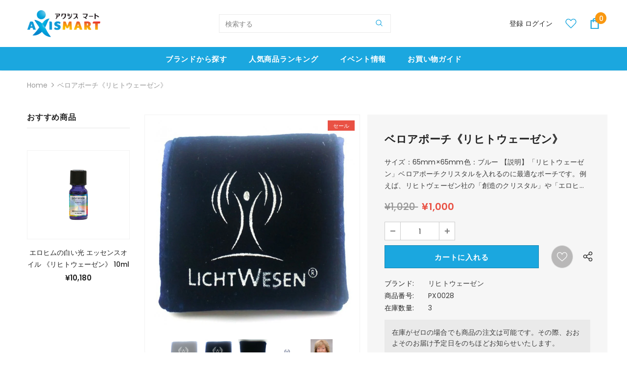

--- FILE ---
content_type: text/html; charset=utf-8
request_url: https://axis-mart.com/products/px0028
body_size: 46584
content:
<!doctype html>
<!--[if lt IE 7]><html class="no-js lt-ie9 lt-ie8 lt-ie7" lang="en"> <![endif]-->
<!--[if IE 7]><html class="no-js lt-ie9 lt-ie8" lang="en"> <![endif]-->
<!--[if IE 8]><html class="no-js lt-ie9" lang="en"> <![endif]-->
<!--[if IE 9 ]><html class="ie9 no-js"> <![endif]-->
<!--[if (gt IE 9)|!(IE)]><!--> <html class="no-js"> <!--<![endif]-->
<head>



  <!-- Basic page needs ================================================== -->
  <meta charset="utf-8">
  <meta http-equiv="X-UA-Compatible" content="IE=edge,chrome=1">
	
  <!-- Title and description ================================================== -->
  <title>
  ベロアポーチ《リヒトウェーゼン》｜アクシスムンディ &ndash; axismart-com
  </title>

  
  <meta name="description" content="「リヒトウェーゼン」ベロアポーチは、リヒトウェーゼン社のクリスタルを入れるのに最適なベロアポーチです。創造のクリスタルやエロヒムのハート型クリスタルにぴったりの大きさです。サイズ：65mmx65mm。色：ブルー。">
  

  <!-- Product meta ================================================== -->
  


  <meta property="og:type" content="product">
  <meta property="og:title" content="ベロアポーチ《リヒトウェーゼン》">
  
  <meta property="og:image" content="http://axis-mart.com/cdn/shop/products/0_887c5700-3d1a-4876-a8cd-cf551ae033e1_grande.jpg?v=1601496753">
  <meta property="og:image:secure_url" content="https://axis-mart.com/cdn/shop/products/0_887c5700-3d1a-4876-a8cd-cf551ae033e1_grande.jpg?v=1601496753">
  
  <meta property="og:image" content="http://axis-mart.com/cdn/shop/products/1_8a04edb5-2bc5-4b99-af55-4ef4ab94147c_grande.jpg?v=1601496753">
  <meta property="og:image:secure_url" content="https://axis-mart.com/cdn/shop/products/1_8a04edb5-2bc5-4b99-af55-4ef4ab94147c_grande.jpg?v=1601496753">
  
  <meta property="og:image" content="http://axis-mart.com/cdn/shop/products/2_76ac446c-d4df-463a-bf49-a7b9f936dd93_grande.jpg?v=1601496753">
  <meta property="og:image:secure_url" content="https://axis-mart.com/cdn/shop/products/2_76ac446c-d4df-463a-bf49-a7b9f936dd93_grande.jpg?v=1601496753">
  
  <meta property="og:price:amount" content="1,000">
  <meta property="og:price:currency" content="JPY">


  <meta property="og:description" content="「リヒトウェーゼン」ベロアポーチは、リヒトウェーゼン社のクリスタルを入れるのに最適なベロアポーチです。創造のクリスタルやエロヒムのハート型クリスタルにぴったりの大きさです。サイズ：65mmx65mm。色：ブルー。">


  <meta property="og:url" content="https://axis-mart.com/products/px0028">
  <meta property="og:site_name" content="axismart-com">
  <!-- /snippets/twitter-card.liquid -->





  <meta name="twitter:card" content="product">
  <meta name="twitter:title" content="ベロアポーチ《リヒトウェーゼン》">
  <meta name="twitter:description" content="
サイズ：65mm×65mm色：ブルー
【説明】「リヒトウェーゼン」ベロアポーチクリスタルを入れるのに最適なポーチです。例えば、リヒトヴェーゼン社の「創造のクリスタル」や「エロヒムのハート型クリスタル」には、ぴったりの大きさです。

">
  <meta name="twitter:image" content="https://axis-mart.com/cdn/shop/products/0_887c5700-3d1a-4876-a8cd-cf551ae033e1_medium.jpg?v=1601496753">
  <meta name="twitter:image:width" content="240">
  <meta name="twitter:image:height" content="240">
  <meta name="twitter:label1" content="Price">
  <meta name="twitter:data1" content="¥1,000 JPY">
  
  <meta name="twitter:label2" content="Brand">
  <meta name="twitter:data2" content="リヒトウェーゼン">
  



  <!-- Helpers ================================================== -->
  <link rel="canonical" href="https://axis-mart.com/products/px0028">
  <link canonical-shop-url="https://axis-mart.com/">
  <meta name="viewport" content="width=device-width,initial-scale=1">
  <link rel="preload" href="//axis-mart.com/cdn/shop/t/13/assets/vendor.min.css?v=165367215043409683411622990466" as="style">
  <!-- <link rel="preload" href="//axis-mart.com/cdn/shop/t/13/assets/theme-styles.css?v=105381862639615105501622990523" as="style">
  <link rel="preload" href="//axis-mart.com/cdn/shop/t/13/assets/theme-styles-responsive.css?v=130016385889746427951622990523" as="style"> -->
  <link rel="preload" href="//axis-mart.com/cdn/shop/t/13/assets/theme.min.css?v=160855240450243973731622990523" as="style">
  <link rel="preload" href="//axis-mart.com/cdn/shop/t/13/assets/theme-settings.css?v=115928860617290041331623614133" as="style">
  <link rel="preload" href="//axis-mart.com/cdn/shop/t/13/assets/header-05.css?v=132394494759809378591622990452" as="style">
  <link rel="preload" href="//axis-mart.com/cdn/shop/t/13/assets/header-06.css?v=72127296045303638931622990452" as="style">
  <link rel="preload" href="//axis-mart.com/cdn/shop/t/13/assets/header-07.css?v=76819790554421693091622990452" as="style">
  <link rel="preload" href="//axis-mart.com/cdn/shop/t/13/assets/header-08.css?v=100995165056104065721622990453" as="style">
  <link rel="preload" href="//axis-mart.com/cdn/shop/t/13/assets/footer-06.css?v=44150507389243462391622990444" as="style">
  <link rel="preload" href="//axis-mart.com/cdn/shop/t/13/assets/footer-07.css?v=98128527296320222641622990445" as="style">
  <link rel="preload" href="//axis-mart.com/cdn/shop/t/13/assets/footer-08.css?v=17161311055609253561622990445" as="style">
  <link rel="preload" href="//axis-mart.com/cdn/shop/t/13/assets/footer-09.css?v=31723816694365087181622990446" as="style">
  <link rel="preload" href="//axis-mart.com/cdn/shop/t/13/assets/product-skin.css?v=158450100908200085411622990463" as="style">
  <link rel="preload" href="//axis-mart.com/cdn/shop/t/13/assets/layout_style_1170.css?v=165848767000345551801622990460" as="style">
  <link rel="preload" href="//axis-mart.com/cdn/shop/t/13/assets/layout_style_fullwidth.css?v=141165213830460662151622990461" as="style">
  <link rel="preload" href="//axis-mart.com/cdn/shop/t/13/assets/layout_style_flower.css?v=72157803547272692881622990460" as="style">
  <link rel="preload" href="//axis-mart.com/cdn/shop/t/13/assets/layout_style_suppermarket.css?v=47691077787277196121622990461" as="style">

  <!-- Favicon -->
  
  <link rel="shortcut icon" href="//axis-mart.com/cdn/shop/files/favicon-axm_32x32.png?v=1630501616" type="image/png">
  
  
  <!-- Styles -->
  <style>
    

        
        
        
        

        @font-face { font-display: swap;
  font-family: Poppins;
  font-weight: 400;
  font-style: normal;
  src: url("//axis-mart.com/cdn/fonts/poppins/poppins_n4.0ba78fa5af9b0e1a374041b3ceaadf0a43b41362.woff2") format("woff2"),
       url("//axis-mart.com/cdn/fonts/poppins/poppins_n4.214741a72ff2596839fc9760ee7a770386cf16ca.woff") format("woff");
}

        @font-face { font-display: swap;
  font-family: Poppins;
  font-weight: 500;
  font-style: normal;
  src: url("//axis-mart.com/cdn/fonts/poppins/poppins_n5.ad5b4b72b59a00358afc706450c864c3c8323842.woff2") format("woff2"),
       url("//axis-mart.com/cdn/fonts/poppins/poppins_n5.33757fdf985af2d24b32fcd84c9a09224d4b2c39.woff") format("woff");
}

        @font-face { font-display: swap;
  font-family: Poppins;
  font-weight: 600;
  font-style: normal;
  src: url("//axis-mart.com/cdn/fonts/poppins/poppins_n6.aa29d4918bc243723d56b59572e18228ed0786f6.woff2") format("woff2"),
       url("//axis-mart.com/cdn/fonts/poppins/poppins_n6.5f815d845fe073750885d5b7e619ee00e8111208.woff") format("woff");
}

        @font-face { font-display: swap;
  font-family: Poppins;
  font-weight: 700;
  font-style: normal;
  src: url("//axis-mart.com/cdn/fonts/poppins/poppins_n7.56758dcf284489feb014a026f3727f2f20a54626.woff2") format("woff2"),
       url("//axis-mart.com/cdn/fonts/poppins/poppins_n7.f34f55d9b3d3205d2cd6f64955ff4b36f0cfd8da.woff") format("woff");
}


		    

        
			      
        
    
    :root {
      --font_size: 14px;
      --font_size_minus1: 13px;
      --font_size_minus2: 12px;
      --font_size_minus3: 11px;
      --font_size_minus4: 10px;
      --font_size_plus1: 15px;
      --font_size_plus2: 16px;
      --font_size_plus3: 17px;
      --font_size_plus4: 18px;
      --font_size_plus6: 20px;
      --font_size_plus7: 21px;
      --font_size_plus8: 22px;
      --font_size_plus9: 23px;
      --font_size_plus10: 24px;
      --font_size_plus12: 26px;
      --font_size_plus13: 27px;
      --font_size_plus14: 28px;
      --font_size_plus16: 30px;
      --font_size_plus18: 32px;
      --font_size_plus21: 35px;
      --font_size_plus22: 36px;
      --font_size_plus23: 37px;
      --font_size_plus24: 38px;
      --font_size_plus33: 47px;

	  --fonts_name: Poppins,sans-serif;
	  --fonts_name_2: Poppins,sans-serif;

      /* Color */
      --body_bg: #ffffff;
      --body_color: #3c3c3c;
      --link_color: #0688e2;
      --link_color_hover: #232323;

      /* Breadcrumb */
      --breadcrumb_color : #999999;
      --breadcrumb_text_transform : capitalize;

      /* Header and Title */
      --page_title_font_size: 24px;
      --page_title_font_size_minus4: 20px;
      --page_title_font_size_plus5: 29px;
      --page_title_color: #232323;
      --page_title_text_align : center;

      /* Product  */
      --product_text_transform : none;
      --product_name_text_align : center;
      --color_title_pr: #232323;
      --color_title_pr_hover: #232323;
      --color_vendor : #232323;
      --sale_text : #ffffff;
      --bg_sale : #e95144;
      --custom_label_text : #ffffff;
      --custom_label_bg : #ea6f2a;
      --bundle_label_text : #ffffff;
      --bundle_label_bg : #232323;
      --new_label_text : #ffffff;
      --new_label_bg : #3dc20b;
      --new_label_border : rgba(0,0,0,0);
      --sold_out_text : #ffffff;
      --bg_sold_out : #c1c1c1;
      --color_price: #232323;
      --color_price_sale: #e95144;
      --color_compare_price: #969696;
      --color_compare_product: #3c3c3c;
      
        --color_quick_view: rgba(255, 255, 255, 0.7);
        --bg_quick_view: rgba(0, 0, 0, 0.8);
      
      --color_wishlist: #ffffff;
      --bg_wishlist: #b9b8b8;
      --bg_wishlist_active: #f73636;


      /* Button 1 */
      --background_1: #1ba7df;
      --color_1 : #ffffff;
      --border_1 : #1483af;

      /* Button 2 */
      --background_2: #ffffff;
      --color_2 : #232323;
      --border_2 : #232323;

      /* Button 3 */
      --background_3: #e95144;
      --color_3 : #ffffff;
      --border_3 : #e95144;


      /* Border Color */
      --border_widget_title : #e0e0e0;
      --border_color_1 : #ebebeb;
      --border_color_2: #e7e7e7;
      --border_page_title: #eaeaea;
      --border_input: #cbcbcb;
      --border_checkbox: #d0d0d0;
      --border_dropdown: #dadada;
      --border_bt_sidebar : #e6e6e6;
      --color_ipt: #3c3c3c;
      --color_icon_drop: #6b6b6b;

      
      --color_slick_arrow: #323232;
      --color_border_slick_arrow: #323232;
      --color_bg_slick_arrow: #ffffff;
      

      /*color Mobile*/

      --color_menu_mb: #147197;
      --color_menu_level3: #3c3c3c;

      /* Mixin ================= */
      
          --padding_btn: 8px 15px 6px;
          --padding_btn_bundle: 10px 15px 8px 15px;
          --padding_btn_qv_add_to_cart: 12px 15px 10px;
          --font_size_btn: 15px;
          --letter_spacing_btn: .05em;
      

      
      
          --color-price-box: var(--color_compare_price);
      

      --color_review: #232323;
      --color_review_empty: #232323;

      --border-product-image: #f2f2f2;

      
      --border-radius-17: 17px;
      --border-radius-50: 50%;
      
    }
</style>
  <link href="//axis-mart.com/cdn/shop/t/13/assets/vendor.min.css?v=165367215043409683411622990466" rel="stylesheet" type="text/css" media="all" />
<!-- <link href="//axis-mart.com/cdn/shop/t/13/assets/theme-styles.css?v=105381862639615105501622990523" rel="stylesheet" type="text/css" media="all" />
<link href="//axis-mart.com/cdn/shop/t/13/assets/theme-styles-responsive.css?v=130016385889746427951622990523" rel="stylesheet" type="text/css" media="all" /> -->
<link href="//axis-mart.com/cdn/shop/t/13/assets/theme.min.css?v=160855240450243973731622990523" rel="stylesheet" type="text/css" media="all" />
<link href="//axis-mart.com/cdn/shop/t/13/assets/theme-settings.css?v=115928860617290041331623614133" rel="stylesheet" type="text/css" media="all" />































  
   <!-- Scripts -->
  <script src="//axis-mart.com/cdn/shop/t/13/assets/jquery.min.js?v=56888366816115934351622990459" type="text/javascript"></script>
<script src="//axis-mart.com/cdn/shop/t/13/assets/jquery-cookie.min.js?v=72365755745404048181622990457" type="text/javascript"></script>
<script src="//axis-mart.com/cdn/shop/t/13/assets/lazysizes.min.js?v=84414966064882348651622990462" type="text/javascript"></script>

<script>
  	window.lazySizesConfig = window.lazySizesConfig || {};
    lazySizesConfig.loadMode = 1;
    window.lazySizesConfig.init = false;
    lazySizes.init();
  
    window.ajax_cart = "none";
    window.money_format = "¥{{amount_no_decimals}}";//"¥{{amount_no_decimals}} JPY";
    window.shop_currency = "JPY";
    window.show_multiple_currencies = false;
    window.use_color_swatch = true;
    window.color_swatch_style = "variant";
    window.enable_sidebar_multiple_choice = true;
    window.file_url = "//axis-mart.com/cdn/shop/files/?v=3886";
    window.asset_url = "";
    window.router = "";
    window.swatch_recently = "color";
    window.label_sale = "label_sale";
    window.layout_style = "layout_style_1";
    window.product_style = "default";
    window.category_style = "default";
    
    window.inventory_text = {
        in_stock: " 在庫あり ",
        many_in_stock: "Many in stock",
        out_of_stock: "在庫切れ",
        add_to_cart: "カートに入れる",
        add_all_to_cart: "すべてをカートに入れる",
        sold_out: "完売",
        select_options : "オプションを選択",
        unavailable: "完売",
        view_all_collection: "すべてを見る",
        no_more_product: "これ以上の製品はありません",
        show_options: "バリアントを表示",
        hide_options: "バリアントを隠す",
        adding : "追加中",
        thank_you : "ありがとう",
        add_more : "さらに追加",
        cart_feedback : "追加しました",
        add_wishlist : "ほしい物リストに追加する",
        remove_wishlist : "ウィッシュリストを削除",
        add_wishlist_1 : "ほしい物リストに追加する",
        remove_wishlist_1 : "ウィッシュリストを削除",
        previous: "前",
        next: "次",
      	pre_order : "事前注文",
        hotStock: "残り [inventory] アイテム",
        view_more: "すべてを見る",
        view_less : "閉じる",
        show_more: "すべてを見る",
        show_less : "閉じる",
        days : "",
        hours : "",
        mins : "",
        secs : "",

        customlabel: "限定",
        newlabel: "NEW",
        salelabel: "セール",
        soldoutlabel: "完売",
        bundlelabel: "Bundle",

        message_compare : "You must select at least two products to compare!",
        message_iscart : "is added to your shopping cart.",

        add_compare : "Add to compare",
        remove_compare : "Remove compare",
        remove: "削除",
        warning_quantity: "",
    };
    window.multi_lang = false;
    window.infinity_scroll_feature = true;
    window.newsletter_popup = false;
    window.hidden_newsletter = false;
    window.option_ptoduct1 = "size";
    window.option_ptoduct2 = "color";
    window.option_ptoduct3 = "option 3"

    /* Free Shipping Message */
    window.free_shipping_color1 = "#F44336";  
    window.free_shipping_color2 = "#FF9800";
    window.free_shipping_color3 = "#69c69c";
    window.free_shipping_price = 800;
    window.free_shipping_text = {
        free_shipping_message_1: "You qualify for free shipping!",
        free_shipping_message_2:"Only",
        free_shipping_message_3: "away from",
        free_shipping_message_4: "free shipping",
        free_shipping_1: "Free",
        free_shipping_2: "TBD",
    }

</script>

  <!-- Header hook for plugins ================================ -->
  <script>window.performance && window.performance.mark && window.performance.mark('shopify.content_for_header.start');</script><meta id="shopify-digital-wallet" name="shopify-digital-wallet" content="/48297017494/digital_wallets/dialog">
<meta name="shopify-checkout-api-token" content="ee03bdaab84d6e06f08d427781196df3">
<link rel="alternate" hreflang="x-default" href="https://axis-mart.com/products/px0028">
<link rel="alternate" hreflang="ja" href="https://axis-mart.com/products/px0028">
<link rel="alternate" hreflang="jv" href="https://axis-mart.com/jv/products/px0028">
<link rel="alternate" type="application/json+oembed" href="https://axis-mart.com/products/px0028.oembed">
<script async="async" src="/checkouts/internal/preloads.js?locale=ja-JP"></script>
<link rel="preconnect" href="https://shop.app" crossorigin="anonymous">
<script async="async" src="https://shop.app/checkouts/internal/preloads.js?locale=ja-JP&shop_id=48297017494" crossorigin="anonymous"></script>
<script id="shopify-features" type="application/json">{"accessToken":"ee03bdaab84d6e06f08d427781196df3","betas":["rich-media-storefront-analytics"],"domain":"axis-mart.com","predictiveSearch":false,"shopId":48297017494,"locale":"ja"}</script>
<script>var Shopify = Shopify || {};
Shopify.shop = "axismart-com.myshopify.com";
Shopify.locale = "ja";
Shopify.currency = {"active":"JPY","rate":"1.0"};
Shopify.country = "JP";
Shopify.theme = {"name":"ifan-ella-4.3.0-final","id":123770011821,"schema_name":"Ella","schema_version":"4.3.0","theme_store_id":null,"role":"main"};
Shopify.theme.handle = "null";
Shopify.theme.style = {"id":null,"handle":null};
Shopify.cdnHost = "axis-mart.com/cdn";
Shopify.routes = Shopify.routes || {};
Shopify.routes.root = "/";</script>
<script type="module">!function(o){(o.Shopify=o.Shopify||{}).modules=!0}(window);</script>
<script>!function(o){function n(){var o=[];function n(){o.push(Array.prototype.slice.apply(arguments))}return n.q=o,n}var t=o.Shopify=o.Shopify||{};t.loadFeatures=n(),t.autoloadFeatures=n()}(window);</script>
<script>
  window.ShopifyPay = window.ShopifyPay || {};
  window.ShopifyPay.apiHost = "shop.app\/pay";
  window.ShopifyPay.redirectState = null;
</script>
<script id="shop-js-analytics" type="application/json">{"pageType":"product"}</script>
<script defer="defer" async type="module" src="//axis-mart.com/cdn/shopifycloud/shop-js/modules/v2/client.init-shop-cart-sync_Cun6Ba8E.ja.esm.js"></script>
<script defer="defer" async type="module" src="//axis-mart.com/cdn/shopifycloud/shop-js/modules/v2/chunk.common_DGWubyOB.esm.js"></script>
<script type="module">
  await import("//axis-mart.com/cdn/shopifycloud/shop-js/modules/v2/client.init-shop-cart-sync_Cun6Ba8E.ja.esm.js");
await import("//axis-mart.com/cdn/shopifycloud/shop-js/modules/v2/chunk.common_DGWubyOB.esm.js");

  window.Shopify.SignInWithShop?.initShopCartSync?.({"fedCMEnabled":true,"windoidEnabled":true});

</script>
<script>
  window.Shopify = window.Shopify || {};
  if (!window.Shopify.featureAssets) window.Shopify.featureAssets = {};
  window.Shopify.featureAssets['shop-js'] = {"shop-cart-sync":["modules/v2/client.shop-cart-sync_kpadWrR6.ja.esm.js","modules/v2/chunk.common_DGWubyOB.esm.js"],"init-fed-cm":["modules/v2/client.init-fed-cm_deEwcgdG.ja.esm.js","modules/v2/chunk.common_DGWubyOB.esm.js"],"shop-button":["modules/v2/client.shop-button_Bgl7Akkx.ja.esm.js","modules/v2/chunk.common_DGWubyOB.esm.js"],"shop-cash-offers":["modules/v2/client.shop-cash-offers_CGfJizyJ.ja.esm.js","modules/v2/chunk.common_DGWubyOB.esm.js","modules/v2/chunk.modal_Ba7vk6QP.esm.js"],"init-windoid":["modules/v2/client.init-windoid_DLaIoEuB.ja.esm.js","modules/v2/chunk.common_DGWubyOB.esm.js"],"shop-toast-manager":["modules/v2/client.shop-toast-manager_BZdAlEPY.ja.esm.js","modules/v2/chunk.common_DGWubyOB.esm.js"],"init-shop-email-lookup-coordinator":["modules/v2/client.init-shop-email-lookup-coordinator_BxGPdBrh.ja.esm.js","modules/v2/chunk.common_DGWubyOB.esm.js"],"init-shop-cart-sync":["modules/v2/client.init-shop-cart-sync_Cun6Ba8E.ja.esm.js","modules/v2/chunk.common_DGWubyOB.esm.js"],"avatar":["modules/v2/client.avatar_BTnouDA3.ja.esm.js"],"pay-button":["modules/v2/client.pay-button_iRJggQYg.ja.esm.js","modules/v2/chunk.common_DGWubyOB.esm.js"],"init-customer-accounts":["modules/v2/client.init-customer-accounts_BbQrQ-BF.ja.esm.js","modules/v2/client.shop-login-button_CXxZBmJa.ja.esm.js","modules/v2/chunk.common_DGWubyOB.esm.js","modules/v2/chunk.modal_Ba7vk6QP.esm.js"],"init-shop-for-new-customer-accounts":["modules/v2/client.init-shop-for-new-customer-accounts_48e-446J.ja.esm.js","modules/v2/client.shop-login-button_CXxZBmJa.ja.esm.js","modules/v2/chunk.common_DGWubyOB.esm.js","modules/v2/chunk.modal_Ba7vk6QP.esm.js"],"shop-login-button":["modules/v2/client.shop-login-button_CXxZBmJa.ja.esm.js","modules/v2/chunk.common_DGWubyOB.esm.js","modules/v2/chunk.modal_Ba7vk6QP.esm.js"],"init-customer-accounts-sign-up":["modules/v2/client.init-customer-accounts-sign-up_Bb65hYMR.ja.esm.js","modules/v2/client.shop-login-button_CXxZBmJa.ja.esm.js","modules/v2/chunk.common_DGWubyOB.esm.js","modules/v2/chunk.modal_Ba7vk6QP.esm.js"],"shop-follow-button":["modules/v2/client.shop-follow-button_BO2OQvUT.ja.esm.js","modules/v2/chunk.common_DGWubyOB.esm.js","modules/v2/chunk.modal_Ba7vk6QP.esm.js"],"checkout-modal":["modules/v2/client.checkout-modal__QRFVvMA.ja.esm.js","modules/v2/chunk.common_DGWubyOB.esm.js","modules/v2/chunk.modal_Ba7vk6QP.esm.js"],"lead-capture":["modules/v2/client.lead-capture_Be4qr8sG.ja.esm.js","modules/v2/chunk.common_DGWubyOB.esm.js","modules/v2/chunk.modal_Ba7vk6QP.esm.js"],"shop-login":["modules/v2/client.shop-login_BCaq99Td.ja.esm.js","modules/v2/chunk.common_DGWubyOB.esm.js","modules/v2/chunk.modal_Ba7vk6QP.esm.js"],"payment-terms":["modules/v2/client.payment-terms_C-1Cu6jg.ja.esm.js","modules/v2/chunk.common_DGWubyOB.esm.js","modules/v2/chunk.modal_Ba7vk6QP.esm.js"]};
</script>
<script>(function() {
  var isLoaded = false;
  function asyncLoad() {
    if (isLoaded) return;
    isLoaded = true;
    var urls = ["https:\/\/cdn-spurit.com\/shopify-apps\/wholesale-pricing-membership-manager\/clear-cart.js?shop=axismart-com.myshopify.com"];
    for (var i = 0; i < urls.length; i++) {
      var s = document.createElement('script');
      s.type = 'text/javascript';
      s.async = true;
      s.src = urls[i];
      var x = document.getElementsByTagName('script')[0];
      x.parentNode.insertBefore(s, x);
    }
  };
  if(window.attachEvent) {
    window.attachEvent('onload', asyncLoad);
  } else {
    window.addEventListener('load', asyncLoad, false);
  }
})();</script>
<script id="__st">var __st={"a":48297017494,"offset":32400,"reqid":"8d473888-d3be-4485-bcdf-76baaddf2355-1768823530","pageurl":"axis-mart.com\/products\/px0028","u":"82e3202ba416","p":"product","rtyp":"product","rid":5767146700950};</script>
<script>window.ShopifyPaypalV4VisibilityTracking = true;</script>
<script id="captcha-bootstrap">!function(){'use strict';const t='contact',e='account',n='new_comment',o=[[t,t],['blogs',n],['comments',n],[t,'customer']],c=[[e,'customer_login'],[e,'guest_login'],[e,'recover_customer_password'],[e,'create_customer']],r=t=>t.map((([t,e])=>`form[action*='/${t}']:not([data-nocaptcha='true']) input[name='form_type'][value='${e}']`)).join(','),a=t=>()=>t?[...document.querySelectorAll(t)].map((t=>t.form)):[];function s(){const t=[...o],e=r(t);return a(e)}const i='password',u='form_key',d=['recaptcha-v3-token','g-recaptcha-response','h-captcha-response',i],f=()=>{try{return window.sessionStorage}catch{return}},m='__shopify_v',_=t=>t.elements[u];function p(t,e,n=!1){try{const o=window.sessionStorage,c=JSON.parse(o.getItem(e)),{data:r}=function(t){const{data:e,action:n}=t;return t[m]||n?{data:e,action:n}:{data:t,action:n}}(c);for(const[e,n]of Object.entries(r))t.elements[e]&&(t.elements[e].value=n);n&&o.removeItem(e)}catch(o){console.error('form repopulation failed',{error:o})}}const l='form_type',E='cptcha';function T(t){t.dataset[E]=!0}const w=window,h=w.document,L='Shopify',v='ce_forms',y='captcha';let A=!1;((t,e)=>{const n=(g='f06e6c50-85a8-45c8-87d0-21a2b65856fe',I='https://cdn.shopify.com/shopifycloud/storefront-forms-hcaptcha/ce_storefront_forms_captcha_hcaptcha.v1.5.2.iife.js',D={infoText:'hCaptchaによる保護',privacyText:'プライバシー',termsText:'利用規約'},(t,e,n)=>{const o=w[L][v],c=o.bindForm;if(c)return c(t,g,e,D).then(n);var r;o.q.push([[t,g,e,D],n]),r=I,A||(h.body.append(Object.assign(h.createElement('script'),{id:'captcha-provider',async:!0,src:r})),A=!0)});var g,I,D;w[L]=w[L]||{},w[L][v]=w[L][v]||{},w[L][v].q=[],w[L][y]=w[L][y]||{},w[L][y].protect=function(t,e){n(t,void 0,e),T(t)},Object.freeze(w[L][y]),function(t,e,n,w,h,L){const[v,y,A,g]=function(t,e,n){const i=e?o:[],u=t?c:[],d=[...i,...u],f=r(d),m=r(i),_=r(d.filter((([t,e])=>n.includes(e))));return[a(f),a(m),a(_),s()]}(w,h,L),I=t=>{const e=t.target;return e instanceof HTMLFormElement?e:e&&e.form},D=t=>v().includes(t);t.addEventListener('submit',(t=>{const e=I(t);if(!e)return;const n=D(e)&&!e.dataset.hcaptchaBound&&!e.dataset.recaptchaBound,o=_(e),c=g().includes(e)&&(!o||!o.value);(n||c)&&t.preventDefault(),c&&!n&&(function(t){try{if(!f())return;!function(t){const e=f();if(!e)return;const n=_(t);if(!n)return;const o=n.value;o&&e.removeItem(o)}(t);const e=Array.from(Array(32),(()=>Math.random().toString(36)[2])).join('');!function(t,e){_(t)||t.append(Object.assign(document.createElement('input'),{type:'hidden',name:u})),t.elements[u].value=e}(t,e),function(t,e){const n=f();if(!n)return;const o=[...t.querySelectorAll(`input[type='${i}']`)].map((({name:t})=>t)),c=[...d,...o],r={};for(const[a,s]of new FormData(t).entries())c.includes(a)||(r[a]=s);n.setItem(e,JSON.stringify({[m]:1,action:t.action,data:r}))}(t,e)}catch(e){console.error('failed to persist form',e)}}(e),e.submit())}));const S=(t,e)=>{t&&!t.dataset[E]&&(n(t,e.some((e=>e===t))),T(t))};for(const o of['focusin','change'])t.addEventListener(o,(t=>{const e=I(t);D(e)&&S(e,y())}));const B=e.get('form_key'),M=e.get(l),P=B&&M;t.addEventListener('DOMContentLoaded',(()=>{const t=y();if(P)for(const e of t)e.elements[l].value===M&&p(e,B);[...new Set([...A(),...v().filter((t=>'true'===t.dataset.shopifyCaptcha))])].forEach((e=>S(e,t)))}))}(h,new URLSearchParams(w.location.search),n,t,e,['guest_login'])})(!0,!0)}();</script>
<script integrity="sha256-4kQ18oKyAcykRKYeNunJcIwy7WH5gtpwJnB7kiuLZ1E=" data-source-attribution="shopify.loadfeatures" defer="defer" src="//axis-mart.com/cdn/shopifycloud/storefront/assets/storefront/load_feature-a0a9edcb.js" crossorigin="anonymous"></script>
<script crossorigin="anonymous" defer="defer" src="//axis-mart.com/cdn/shopifycloud/storefront/assets/shopify_pay/storefront-65b4c6d7.js?v=20250812"></script>
<script data-source-attribution="shopify.dynamic_checkout.dynamic.init">var Shopify=Shopify||{};Shopify.PaymentButton=Shopify.PaymentButton||{isStorefrontPortableWallets:!0,init:function(){window.Shopify.PaymentButton.init=function(){};var t=document.createElement("script");t.src="https://axis-mart.com/cdn/shopifycloud/portable-wallets/latest/portable-wallets.ja.js",t.type="module",document.head.appendChild(t)}};
</script>
<script data-source-attribution="shopify.dynamic_checkout.buyer_consent">
  function portableWalletsHideBuyerConsent(e){var t=document.getElementById("shopify-buyer-consent"),n=document.getElementById("shopify-subscription-policy-button");t&&n&&(t.classList.add("hidden"),t.setAttribute("aria-hidden","true"),n.removeEventListener("click",e))}function portableWalletsShowBuyerConsent(e){var t=document.getElementById("shopify-buyer-consent"),n=document.getElementById("shopify-subscription-policy-button");t&&n&&(t.classList.remove("hidden"),t.removeAttribute("aria-hidden"),n.addEventListener("click",e))}window.Shopify?.PaymentButton&&(window.Shopify.PaymentButton.hideBuyerConsent=portableWalletsHideBuyerConsent,window.Shopify.PaymentButton.showBuyerConsent=portableWalletsShowBuyerConsent);
</script>
<script data-source-attribution="shopify.dynamic_checkout.cart.bootstrap">document.addEventListener("DOMContentLoaded",(function(){function t(){return document.querySelector("shopify-accelerated-checkout-cart, shopify-accelerated-checkout")}if(t())Shopify.PaymentButton.init();else{new MutationObserver((function(e,n){t()&&(Shopify.PaymentButton.init(),n.disconnect())})).observe(document.body,{childList:!0,subtree:!0})}}));
</script>
<link id="shopify-accelerated-checkout-styles" rel="stylesheet" media="screen" href="https://axis-mart.com/cdn/shopifycloud/portable-wallets/latest/accelerated-checkout-backwards-compat.css" crossorigin="anonymous">
<style id="shopify-accelerated-checkout-cart">
        #shopify-buyer-consent {
  margin-top: 1em;
  display: inline-block;
  width: 100%;
}

#shopify-buyer-consent.hidden {
  display: none;
}

#shopify-subscription-policy-button {
  background: none;
  border: none;
  padding: 0;
  text-decoration: underline;
  font-size: inherit;
  cursor: pointer;
}

#shopify-subscription-policy-button::before {
  box-shadow: none;
}

      </style>

<script>window.performance && window.performance.mark && window.performance.mark('shopify.content_for_header.end');</script>

  <!--[if lt IE 9]>
  <script src="//html5shiv.googlecode.com/svn/trunk/html5.js" type="text/javascript"></script>
  <![endif]-->

  
  
  

  <script>

    Shopify.productOptionsMap = {};
    Shopify.quickViewOptionsMap = {};

    Shopify.updateOptionsInSelector = function(selectorIndex, wrapperSlt) {
        Shopify.optionsMap = wrapperSlt === '.product' ? Shopify.productOptionsMap : Shopify.quickViewOptionsMap;

        switch (selectorIndex) {
            case 0:
                var key = 'root';
                var selector = $(wrapperSlt + ' .single-option-selector:eq(0)');
                break;
            case 1:
                var key = $(wrapperSlt + ' .single-option-selector:eq(0)').val();
                var selector = $(wrapperSlt + ' .single-option-selector:eq(1)');
                break;
            case 2:
                var key = $(wrapperSlt + ' .single-option-selector:eq(0)').val();
                key += ' / ' + $(wrapperSlt + ' .single-option-selector:eq(1)').val();
                var selector = $(wrapperSlt + ' .single-option-selector:eq(2)');
        }

        var initialValue = selector.val();
        selector.empty();

        var availableOptions = Shopify.optionsMap[key];

        if (availableOptions && availableOptions.length) {
            for (var i = 0; i < availableOptions.length; i++) {
                var option = availableOptions[i].replace('-sold-out','');
                var newOption = $('<option></option>').val(option).html(option);

                selector.append(newOption);
            }

            $(wrapperSlt + ' .swatch[data-option-index="' + selectorIndex + '"] .swatch-element').each(function() {
                // debugger;
                if ($.inArray($(this).attr('data-value'), availableOptions) !== -1) {
                    $(this).addClass('available').removeClass('soldout').find(':radio').prop('disabled',false).prop('checked',true);
                }
                else {
                    if ($.inArray($(this).attr('data-value') + '-sold-out', availableOptions) !== -1) {
                        $(this).addClass('available').addClass('soldout').find(':radio').prop('disabled',false).prop('checked',true);
                    } else {
                        $(this).removeClass('available').addClass('soldout').find(':radio').prop('disabled',true).prop('checked',false);
                    }
                    
                }
            });

            if ($.inArray(initialValue, availableOptions) !== -1) {
                selector.val(initialValue);
            }

            selector.trigger('change');
        };
    };

    Shopify.linkOptionSelectors = function(product, wrapperSlt, check) {
        // Building our mapping object.
        Shopify.optionsMap = wrapperSlt === '.product' ? Shopify.productOptionsMap : Shopify.quickViewOptionsMap;
        var arr_1= [],
            arr_2= [],
            arr_3= [];

        Shopify.optionsMap['root'] == [];
        for (var i = 0; i < product.variants.length; i++) {
            var variant = product.variants[i];
            if (variant) {
                var key1 = variant.option1;
                var key2 = variant.option1 + ' / ' + variant.option2;
                Shopify.optionsMap[key1] = [];
                Shopify.optionsMap[key2] = [];
            }
        }
        for (var i = 0; i < product.variants.length; i++) {
            var variant = product.variants[i];
            if (variant) {
                if (window.use_color_swatch) {
                    if (variant.available) {
                        // Gathering values for the 1st drop-down.
                        Shopify.optionsMap['root'] = Shopify.optionsMap['root'] || [];

                        if ($.inArray(variant.option1 + '-sold-out', Shopify.optionsMap['root']) !== -1) {
                            Shopify.optionsMap['root'].pop();
                        } 

                        arr_1.push(variant.option1);
                        arr_1 = $.unique(arr_1);

                        Shopify.optionsMap['root'].push(variant.option1);

                        Shopify.optionsMap['root'] = Shopify.uniq(Shopify.optionsMap['root']);

                        // Gathering values for the 2nd drop-down.
                        if (product.options.length > 1) {
                        var key = variant.option1;
                            Shopify.optionsMap[key] = Shopify.optionsMap[key] || [];
                            // if ($.inArray(variant.option2 + '-sold-out', Shopify.optionsMap[key]) !== -1) {
                            //     Shopify.optionsMap[key].pop();
                            // } 
                            Shopify.optionsMap[key].push(variant.option2);
                            if ($.inArray(variant.option2, arr_2) === -1) {
                                arr_2.push(variant.option2);
                                arr_2 = $.unique(arr_2);
                            }
                            Shopify.optionsMap[key] = Shopify.uniq(Shopify.optionsMap[key]);
                        }

                        // Gathering values for the 3rd drop-down.
                        if (product.options.length === 3) {
                            var key = variant.option1 + ' / ' + variant.option2;
                            Shopify.optionsMap[key] = Shopify.optionsMap[key] || [];
                            Shopify.optionsMap[key].push(variant.option3);

                            if ($.inArray(variant.option3, arr_3) === -1) {
                                arr_3.push(variant.option3);
                                arr_3 = $.unique(arr_3);
                            }
                            
                            Shopify.optionsMap[key] = Shopify.uniq(Shopify.optionsMap[key]);
                        }
                    } else {
                        // Gathering values for the 1st drop-down.
                        Shopify.optionsMap['root'] = Shopify.optionsMap['root'] || [];
                        if ($.inArray(variant.option1, arr_1) === -1) {
                            Shopify.optionsMap['root'].push(variant.option1 + '-sold-out');
                        }
                        
                        Shopify.optionsMap['root'] = Shopify.uniq(Shopify.optionsMap['root']);

                        // Gathering values for the 2nd drop-down.
                        if (product.options.length > 1) {
                            var key = variant.option1;
                            Shopify.optionsMap[key] = Shopify.optionsMap[key] || [];
                            // Shopify.optionsMap[key].push(variant.option2);

                            // if ($.inArray(variant.option2, arr_2) === -1) {
                                Shopify.optionsMap[key].push(variant.option2 + '-sold-out');
                            // }
                            
                            Shopify.optionsMap[key] = Shopify.uniq(Shopify.optionsMap[key]);
                        }

                        // Gathering values for the 3rd drop-down.
                        if (product.options.length === 3) {
                            var key = variant.option1 + ' / ' + variant.option2;
                            Shopify.optionsMap[key] = Shopify.optionsMap[key] || [];
//                             if ($.inArray(variant.option3, arr_3) === -1) {
                                Shopify.optionsMap[key].push(variant.option3 + '-sold-out');
//                             }
                            Shopify.optionsMap[key] = Shopify.uniq(Shopify.optionsMap[key]);
                        }

                    }
                } else {
                    // Gathering values for the 1st drop-down.
                    if (check) {
                        if (variant.available) {
                            Shopify.optionsMap['root'] = Shopify.optionsMap['root'] || [];
                            Shopify.optionsMap['root'].push(variant.option1);
                            Shopify.optionsMap['root'] = Shopify.uniq(Shopify.optionsMap['root']);

                            // Gathering values for the 2nd drop-down.
                            if (product.options.length > 1) {
                            var key = variant.option1;
                                Shopify.optionsMap[key] = Shopify.optionsMap[key] || [];
                                Shopify.optionsMap[key].push(variant.option2);
                                Shopify.optionsMap[key] = Shopify.uniq(Shopify.optionsMap[key]);
                            }

                            // Gathering values for the 3rd drop-down.
                            if (product.options.length === 3) {
                                var key = variant.option1 + ' / ' + variant.option2;
                                Shopify.optionsMap[key] = Shopify.optionsMap[key] || [];
                                Shopify.optionsMap[key].push(variant.option3);
                                Shopify.optionsMap[key] = Shopify.uniq(Shopify.optionsMap[key]);
                            }
                        }
                    } else {
                        Shopify.optionsMap['root'] = Shopify.optionsMap['root'] || [];

                        Shopify.optionsMap['root'].push(variant.option1);
                        Shopify.optionsMap['root'] = Shopify.uniq(Shopify.optionsMap['root']);

                        // Gathering values for the 2nd drop-down.
                        if (product.options.length > 1) {
                        var key = variant.option1;
                            Shopify.optionsMap[key] = Shopify.optionsMap[key] || [];
                            Shopify.optionsMap[key].push(variant.option2);
                            Shopify.optionsMap[key] = Shopify.uniq(Shopify.optionsMap[key]);
                        }

                        // Gathering values for the 3rd drop-down.
                        if (product.options.length === 3) {
                            var key = variant.option1 + ' / ' + variant.option2;
                            Shopify.optionsMap[key] = Shopify.optionsMap[key] || [];
                            Shopify.optionsMap[key].push(variant.option3);
                            Shopify.optionsMap[key] = Shopify.uniq(Shopify.optionsMap[key]);
                        }
                    }
                    
                }
            }
        };

        // Update options right away.
        Shopify.updateOptionsInSelector(0, wrapperSlt);

        if (product.options.length > 1) Shopify.updateOptionsInSelector(1, wrapperSlt);
        if (product.options.length === 3) Shopify.updateOptionsInSelector(2, wrapperSlt);

        // When there is an update in the first dropdown.
        $(wrapperSlt + " .single-option-selector:eq(0)").change(function() {
            Shopify.updateOptionsInSelector(1, wrapperSlt);
            if (product.options.length === 3) Shopify.updateOptionsInSelector(2, wrapperSlt);
            return true;
        });

        // When there is an update in the second dropdown.
        $(wrapperSlt + " .single-option-selector:eq(1)").change(function() {
            if (product.options.length === 3) Shopify.updateOptionsInSelector(2, wrapperSlt);
            return true;
        });
    };
</script>
  
  <script nomodule src="https://unpkg.com/@google/model-viewer/dist/model-viewer-legacy.js"></script>
  

 

<script>window.__pagefly_analytics_settings__={"acceptTracking":false};</script>
 <link href="https://monorail-edge.shopifysvc.com" rel="dns-prefetch">
<script>(function(){if ("sendBeacon" in navigator && "performance" in window) {try {var session_token_from_headers = performance.getEntriesByType('navigation')[0].serverTiming.find(x => x.name == '_s').description;} catch {var session_token_from_headers = undefined;}var session_cookie_matches = document.cookie.match(/_shopify_s=([^;]*)/);var session_token_from_cookie = session_cookie_matches && session_cookie_matches.length === 2 ? session_cookie_matches[1] : "";var session_token = session_token_from_headers || session_token_from_cookie || "";function handle_abandonment_event(e) {var entries = performance.getEntries().filter(function(entry) {return /monorail-edge.shopifysvc.com/.test(entry.name);});if (!window.abandonment_tracked && entries.length === 0) {window.abandonment_tracked = true;var currentMs = Date.now();var navigation_start = performance.timing.navigationStart;var payload = {shop_id: 48297017494,url: window.location.href,navigation_start,duration: currentMs - navigation_start,session_token,page_type: "product"};window.navigator.sendBeacon("https://monorail-edge.shopifysvc.com/v1/produce", JSON.stringify({schema_id: "online_store_buyer_site_abandonment/1.1",payload: payload,metadata: {event_created_at_ms: currentMs,event_sent_at_ms: currentMs}}));}}window.addEventListener('pagehide', handle_abandonment_event);}}());</script>
<script id="web-pixels-manager-setup">(function e(e,d,r,n,o){if(void 0===o&&(o={}),!Boolean(null===(a=null===(i=window.Shopify)||void 0===i?void 0:i.analytics)||void 0===a?void 0:a.replayQueue)){var i,a;window.Shopify=window.Shopify||{};var t=window.Shopify;t.analytics=t.analytics||{};var s=t.analytics;s.replayQueue=[],s.publish=function(e,d,r){return s.replayQueue.push([e,d,r]),!0};try{self.performance.mark("wpm:start")}catch(e){}var l=function(){var e={modern:/Edge?\/(1{2}[4-9]|1[2-9]\d|[2-9]\d{2}|\d{4,})\.\d+(\.\d+|)|Firefox\/(1{2}[4-9]|1[2-9]\d|[2-9]\d{2}|\d{4,})\.\d+(\.\d+|)|Chrom(ium|e)\/(9{2}|\d{3,})\.\d+(\.\d+|)|(Maci|X1{2}).+ Version\/(15\.\d+|(1[6-9]|[2-9]\d|\d{3,})\.\d+)([,.]\d+|)( \(\w+\)|)( Mobile\/\w+|) Safari\/|Chrome.+OPR\/(9{2}|\d{3,})\.\d+\.\d+|(CPU[ +]OS|iPhone[ +]OS|CPU[ +]iPhone|CPU IPhone OS|CPU iPad OS)[ +]+(15[._]\d+|(1[6-9]|[2-9]\d|\d{3,})[._]\d+)([._]\d+|)|Android:?[ /-](13[3-9]|1[4-9]\d|[2-9]\d{2}|\d{4,})(\.\d+|)(\.\d+|)|Android.+Firefox\/(13[5-9]|1[4-9]\d|[2-9]\d{2}|\d{4,})\.\d+(\.\d+|)|Android.+Chrom(ium|e)\/(13[3-9]|1[4-9]\d|[2-9]\d{2}|\d{4,})\.\d+(\.\d+|)|SamsungBrowser\/([2-9]\d|\d{3,})\.\d+/,legacy:/Edge?\/(1[6-9]|[2-9]\d|\d{3,})\.\d+(\.\d+|)|Firefox\/(5[4-9]|[6-9]\d|\d{3,})\.\d+(\.\d+|)|Chrom(ium|e)\/(5[1-9]|[6-9]\d|\d{3,})\.\d+(\.\d+|)([\d.]+$|.*Safari\/(?![\d.]+ Edge\/[\d.]+$))|(Maci|X1{2}).+ Version\/(10\.\d+|(1[1-9]|[2-9]\d|\d{3,})\.\d+)([,.]\d+|)( \(\w+\)|)( Mobile\/\w+|) Safari\/|Chrome.+OPR\/(3[89]|[4-9]\d|\d{3,})\.\d+\.\d+|(CPU[ +]OS|iPhone[ +]OS|CPU[ +]iPhone|CPU IPhone OS|CPU iPad OS)[ +]+(10[._]\d+|(1[1-9]|[2-9]\d|\d{3,})[._]\d+)([._]\d+|)|Android:?[ /-](13[3-9]|1[4-9]\d|[2-9]\d{2}|\d{4,})(\.\d+|)(\.\d+|)|Mobile Safari.+OPR\/([89]\d|\d{3,})\.\d+\.\d+|Android.+Firefox\/(13[5-9]|1[4-9]\d|[2-9]\d{2}|\d{4,})\.\d+(\.\d+|)|Android.+Chrom(ium|e)\/(13[3-9]|1[4-9]\d|[2-9]\d{2}|\d{4,})\.\d+(\.\d+|)|Android.+(UC? ?Browser|UCWEB|U3)[ /]?(15\.([5-9]|\d{2,})|(1[6-9]|[2-9]\d|\d{3,})\.\d+)\.\d+|SamsungBrowser\/(5\.\d+|([6-9]|\d{2,})\.\d+)|Android.+MQ{2}Browser\/(14(\.(9|\d{2,})|)|(1[5-9]|[2-9]\d|\d{3,})(\.\d+|))(\.\d+|)|K[Aa][Ii]OS\/(3\.\d+|([4-9]|\d{2,})\.\d+)(\.\d+|)/},d=e.modern,r=e.legacy,n=navigator.userAgent;return n.match(d)?"modern":n.match(r)?"legacy":"unknown"}(),u="modern"===l?"modern":"legacy",c=(null!=n?n:{modern:"",legacy:""})[u],f=function(e){return[e.baseUrl,"/wpm","/b",e.hashVersion,"modern"===e.buildTarget?"m":"l",".js"].join("")}({baseUrl:d,hashVersion:r,buildTarget:u}),m=function(e){var d=e.version,r=e.bundleTarget,n=e.surface,o=e.pageUrl,i=e.monorailEndpoint;return{emit:function(e){var a=e.status,t=e.errorMsg,s=(new Date).getTime(),l=JSON.stringify({metadata:{event_sent_at_ms:s},events:[{schema_id:"web_pixels_manager_load/3.1",payload:{version:d,bundle_target:r,page_url:o,status:a,surface:n,error_msg:t},metadata:{event_created_at_ms:s}}]});if(!i)return console&&console.warn&&console.warn("[Web Pixels Manager] No Monorail endpoint provided, skipping logging."),!1;try{return self.navigator.sendBeacon.bind(self.navigator)(i,l)}catch(e){}var u=new XMLHttpRequest;try{return u.open("POST",i,!0),u.setRequestHeader("Content-Type","text/plain"),u.send(l),!0}catch(e){return console&&console.warn&&console.warn("[Web Pixels Manager] Got an unhandled error while logging to Monorail."),!1}}}}({version:r,bundleTarget:l,surface:e.surface,pageUrl:self.location.href,monorailEndpoint:e.monorailEndpoint});try{o.browserTarget=l,function(e){var d=e.src,r=e.async,n=void 0===r||r,o=e.onload,i=e.onerror,a=e.sri,t=e.scriptDataAttributes,s=void 0===t?{}:t,l=document.createElement("script"),u=document.querySelector("head"),c=document.querySelector("body");if(l.async=n,l.src=d,a&&(l.integrity=a,l.crossOrigin="anonymous"),s)for(var f in s)if(Object.prototype.hasOwnProperty.call(s,f))try{l.dataset[f]=s[f]}catch(e){}if(o&&l.addEventListener("load",o),i&&l.addEventListener("error",i),u)u.appendChild(l);else{if(!c)throw new Error("Did not find a head or body element to append the script");c.appendChild(l)}}({src:f,async:!0,onload:function(){if(!function(){var e,d;return Boolean(null===(d=null===(e=window.Shopify)||void 0===e?void 0:e.analytics)||void 0===d?void 0:d.initialized)}()){var d=window.webPixelsManager.init(e)||void 0;if(d){var r=window.Shopify.analytics;r.replayQueue.forEach((function(e){var r=e[0],n=e[1],o=e[2];d.publishCustomEvent(r,n,o)})),r.replayQueue=[],r.publish=d.publishCustomEvent,r.visitor=d.visitor,r.initialized=!0}}},onerror:function(){return m.emit({status:"failed",errorMsg:"".concat(f," has failed to load")})},sri:function(e){var d=/^sha384-[A-Za-z0-9+/=]+$/;return"string"==typeof e&&d.test(e)}(c)?c:"",scriptDataAttributes:o}),m.emit({status:"loading"})}catch(e){m.emit({status:"failed",errorMsg:(null==e?void 0:e.message)||"Unknown error"})}}})({shopId: 48297017494,storefrontBaseUrl: "https://axis-mart.com",extensionsBaseUrl: "https://extensions.shopifycdn.com/cdn/shopifycloud/web-pixels-manager",monorailEndpoint: "https://monorail-edge.shopifysvc.com/unstable/produce_batch",surface: "storefront-renderer",enabledBetaFlags: ["2dca8a86"],webPixelsConfigList: [{"id":"84869293","eventPayloadVersion":"v1","runtimeContext":"LAX","scriptVersion":"1","type":"CUSTOM","privacyPurposes":["ANALYTICS"],"name":"Google Analytics tag (migrated)"},{"id":"shopify-app-pixel","configuration":"{}","eventPayloadVersion":"v1","runtimeContext":"STRICT","scriptVersion":"0450","apiClientId":"shopify-pixel","type":"APP","privacyPurposes":["ANALYTICS","MARKETING"]},{"id":"shopify-custom-pixel","eventPayloadVersion":"v1","runtimeContext":"LAX","scriptVersion":"0450","apiClientId":"shopify-pixel","type":"CUSTOM","privacyPurposes":["ANALYTICS","MARKETING"]}],isMerchantRequest: false,initData: {"shop":{"name":"axismart-com","paymentSettings":{"currencyCode":"JPY"},"myshopifyDomain":"axismart-com.myshopify.com","countryCode":"JP","storefrontUrl":"https:\/\/axis-mart.com"},"customer":null,"cart":null,"checkout":null,"productVariants":[{"price":{"amount":1000.0,"currencyCode":"JPY"},"product":{"title":"ベロアポーチ《リヒトウェーゼン》","vendor":"リヒトウェーゼン","id":"5767146700950","untranslatedTitle":"ベロアポーチ《リヒトウェーゼン》","url":"\/products\/px0028","type":"セラピーグッズ"},"id":"36488889335958","image":{"src":"\/\/axis-mart.com\/cdn\/shop\/products\/0_887c5700-3d1a-4876-a8cd-cf551ae033e1.jpg?v=1601496753"},"sku":"PX0028","title":"Default Title","untranslatedTitle":"Default Title"}],"purchasingCompany":null},},"https://axis-mart.com/cdn","fcfee988w5aeb613cpc8e4bc33m6693e112",{"modern":"","legacy":""},{"shopId":"48297017494","storefrontBaseUrl":"https:\/\/axis-mart.com","extensionBaseUrl":"https:\/\/extensions.shopifycdn.com\/cdn\/shopifycloud\/web-pixels-manager","surface":"storefront-renderer","enabledBetaFlags":"[\"2dca8a86\"]","isMerchantRequest":"false","hashVersion":"fcfee988w5aeb613cpc8e4bc33m6693e112","publish":"custom","events":"[[\"page_viewed\",{}],[\"product_viewed\",{\"productVariant\":{\"price\":{\"amount\":1000.0,\"currencyCode\":\"JPY\"},\"product\":{\"title\":\"ベロアポーチ《リヒトウェーゼン》\",\"vendor\":\"リヒトウェーゼン\",\"id\":\"5767146700950\",\"untranslatedTitle\":\"ベロアポーチ《リヒトウェーゼン》\",\"url\":\"\/products\/px0028\",\"type\":\"セラピーグッズ\"},\"id\":\"36488889335958\",\"image\":{\"src\":\"\/\/axis-mart.com\/cdn\/shop\/products\/0_887c5700-3d1a-4876-a8cd-cf551ae033e1.jpg?v=1601496753\"},\"sku\":\"PX0028\",\"title\":\"Default Title\",\"untranslatedTitle\":\"Default Title\"}}]]"});</script><script>
  window.ShopifyAnalytics = window.ShopifyAnalytics || {};
  window.ShopifyAnalytics.meta = window.ShopifyAnalytics.meta || {};
  window.ShopifyAnalytics.meta.currency = 'JPY';
  var meta = {"product":{"id":5767146700950,"gid":"gid:\/\/shopify\/Product\/5767146700950","vendor":"リヒトウェーゼン","type":"セラピーグッズ","handle":"px0028","variants":[{"id":36488889335958,"price":100000,"name":"ベロアポーチ《リヒトウェーゼン》","public_title":null,"sku":"PX0028"}],"remote":false},"page":{"pageType":"product","resourceType":"product","resourceId":5767146700950,"requestId":"8d473888-d3be-4485-bcdf-76baaddf2355-1768823530"}};
  for (var attr in meta) {
    window.ShopifyAnalytics.meta[attr] = meta[attr];
  }
</script>
<script class="analytics">
  (function () {
    var customDocumentWrite = function(content) {
      var jquery = null;

      if (window.jQuery) {
        jquery = window.jQuery;
      } else if (window.Checkout && window.Checkout.$) {
        jquery = window.Checkout.$;
      }

      if (jquery) {
        jquery('body').append(content);
      }
    };

    var hasLoggedConversion = function(token) {
      if (token) {
        return document.cookie.indexOf('loggedConversion=' + token) !== -1;
      }
      return false;
    }

    var setCookieIfConversion = function(token) {
      if (token) {
        var twoMonthsFromNow = new Date(Date.now());
        twoMonthsFromNow.setMonth(twoMonthsFromNow.getMonth() + 2);

        document.cookie = 'loggedConversion=' + token + '; expires=' + twoMonthsFromNow;
      }
    }

    var trekkie = window.ShopifyAnalytics.lib = window.trekkie = window.trekkie || [];
    if (trekkie.integrations) {
      return;
    }
    trekkie.methods = [
      'identify',
      'page',
      'ready',
      'track',
      'trackForm',
      'trackLink'
    ];
    trekkie.factory = function(method) {
      return function() {
        var args = Array.prototype.slice.call(arguments);
        args.unshift(method);
        trekkie.push(args);
        return trekkie;
      };
    };
    for (var i = 0; i < trekkie.methods.length; i++) {
      var key = trekkie.methods[i];
      trekkie[key] = trekkie.factory(key);
    }
    trekkie.load = function(config) {
      trekkie.config = config || {};
      trekkie.config.initialDocumentCookie = document.cookie;
      var first = document.getElementsByTagName('script')[0];
      var script = document.createElement('script');
      script.type = 'text/javascript';
      script.onerror = function(e) {
        var scriptFallback = document.createElement('script');
        scriptFallback.type = 'text/javascript';
        scriptFallback.onerror = function(error) {
                var Monorail = {
      produce: function produce(monorailDomain, schemaId, payload) {
        var currentMs = new Date().getTime();
        var event = {
          schema_id: schemaId,
          payload: payload,
          metadata: {
            event_created_at_ms: currentMs,
            event_sent_at_ms: currentMs
          }
        };
        return Monorail.sendRequest("https://" + monorailDomain + "/v1/produce", JSON.stringify(event));
      },
      sendRequest: function sendRequest(endpointUrl, payload) {
        // Try the sendBeacon API
        if (window && window.navigator && typeof window.navigator.sendBeacon === 'function' && typeof window.Blob === 'function' && !Monorail.isIos12()) {
          var blobData = new window.Blob([payload], {
            type: 'text/plain'
          });

          if (window.navigator.sendBeacon(endpointUrl, blobData)) {
            return true;
          } // sendBeacon was not successful

        } // XHR beacon

        var xhr = new XMLHttpRequest();

        try {
          xhr.open('POST', endpointUrl);
          xhr.setRequestHeader('Content-Type', 'text/plain');
          xhr.send(payload);
        } catch (e) {
          console.log(e);
        }

        return false;
      },
      isIos12: function isIos12() {
        return window.navigator.userAgent.lastIndexOf('iPhone; CPU iPhone OS 12_') !== -1 || window.navigator.userAgent.lastIndexOf('iPad; CPU OS 12_') !== -1;
      }
    };
    Monorail.produce('monorail-edge.shopifysvc.com',
      'trekkie_storefront_load_errors/1.1',
      {shop_id: 48297017494,
      theme_id: 123770011821,
      app_name: "storefront",
      context_url: window.location.href,
      source_url: "//axis-mart.com/cdn/s/trekkie.storefront.cd680fe47e6c39ca5d5df5f0a32d569bc48c0f27.min.js"});

        };
        scriptFallback.async = true;
        scriptFallback.src = '//axis-mart.com/cdn/s/trekkie.storefront.cd680fe47e6c39ca5d5df5f0a32d569bc48c0f27.min.js';
        first.parentNode.insertBefore(scriptFallback, first);
      };
      script.async = true;
      script.src = '//axis-mart.com/cdn/s/trekkie.storefront.cd680fe47e6c39ca5d5df5f0a32d569bc48c0f27.min.js';
      first.parentNode.insertBefore(script, first);
    };
    trekkie.load(
      {"Trekkie":{"appName":"storefront","development":false,"defaultAttributes":{"shopId":48297017494,"isMerchantRequest":null,"themeId":123770011821,"themeCityHash":"1120024111974386578","contentLanguage":"ja","currency":"JPY","eventMetadataId":"b011fadd-e83d-4892-8698-294bad94c429"},"isServerSideCookieWritingEnabled":true,"monorailRegion":"shop_domain","enabledBetaFlags":["65f19447","bdb960ec"]},"Session Attribution":{},"S2S":{"facebookCapiEnabled":false,"source":"trekkie-storefront-renderer","apiClientId":580111}}
    );

    var loaded = false;
    trekkie.ready(function() {
      if (loaded) return;
      loaded = true;

      window.ShopifyAnalytics.lib = window.trekkie;

      var originalDocumentWrite = document.write;
      document.write = customDocumentWrite;
      try { window.ShopifyAnalytics.merchantGoogleAnalytics.call(this); } catch(error) {};
      document.write = originalDocumentWrite;

      window.ShopifyAnalytics.lib.page(null,{"pageType":"product","resourceType":"product","resourceId":5767146700950,"requestId":"8d473888-d3be-4485-bcdf-76baaddf2355-1768823530","shopifyEmitted":true});

      var match = window.location.pathname.match(/checkouts\/(.+)\/(thank_you|post_purchase)/)
      var token = match? match[1]: undefined;
      if (!hasLoggedConversion(token)) {
        setCookieIfConversion(token);
        window.ShopifyAnalytics.lib.track("Viewed Product",{"currency":"JPY","variantId":36488889335958,"productId":5767146700950,"productGid":"gid:\/\/shopify\/Product\/5767146700950","name":"ベロアポーチ《リヒトウェーゼン》","price":"1000","sku":"PX0028","brand":"リヒトウェーゼン","variant":null,"category":"セラピーグッズ","nonInteraction":true,"remote":false},undefined,undefined,{"shopifyEmitted":true});
      window.ShopifyAnalytics.lib.track("monorail:\/\/trekkie_storefront_viewed_product\/1.1",{"currency":"JPY","variantId":36488889335958,"productId":5767146700950,"productGid":"gid:\/\/shopify\/Product\/5767146700950","name":"ベロアポーチ《リヒトウェーゼン》","price":"1000","sku":"PX0028","brand":"リヒトウェーゼン","variant":null,"category":"セラピーグッズ","nonInteraction":true,"remote":false,"referer":"https:\/\/axis-mart.com\/products\/px0028"});
      }
    });


        var eventsListenerScript = document.createElement('script');
        eventsListenerScript.async = true;
        eventsListenerScript.src = "//axis-mart.com/cdn/shopifycloud/storefront/assets/shop_events_listener-3da45d37.js";
        document.getElementsByTagName('head')[0].appendChild(eventsListenerScript);

})();</script>
  <script>
  if (!window.ga || (window.ga && typeof window.ga !== 'function')) {
    window.ga = function ga() {
      (window.ga.q = window.ga.q || []).push(arguments);
      if (window.Shopify && window.Shopify.analytics && typeof window.Shopify.analytics.publish === 'function') {
        window.Shopify.analytics.publish("ga_stub_called", {}, {sendTo: "google_osp_migration"});
      }
      console.error("Shopify's Google Analytics stub called with:", Array.from(arguments), "\nSee https://help.shopify.com/manual/promoting-marketing/pixels/pixel-migration#google for more information.");
    };
    if (window.Shopify && window.Shopify.analytics && typeof window.Shopify.analytics.publish === 'function') {
      window.Shopify.analytics.publish("ga_stub_initialized", {}, {sendTo: "google_osp_migration"});
    }
  }
</script>
<script
  defer
  src="https://axis-mart.com/cdn/shopifycloud/perf-kit/shopify-perf-kit-3.0.4.min.js"
  data-application="storefront-renderer"
  data-shop-id="48297017494"
  data-render-region="gcp-us-central1"
  data-page-type="product"
  data-theme-instance-id="123770011821"
  data-theme-name="Ella"
  data-theme-version="4.3.0"
  data-monorail-region="shop_domain"
  data-resource-timing-sampling-rate="10"
  data-shs="true"
  data-shs-beacon="true"
  data-shs-export-with-fetch="true"
  data-shs-logs-sample-rate="1"
  data-shs-beacon-endpoint="https://axis-mart.com/api/collect"
></script>
</head> 

    

    

<body data-url-lang="/cart" id="ベロアポーチ-リヒトウェーゼン-アクシスムンディ" class="  
template-product
 layout_default before-you-leave-disableMobile">
  	
    
<div class="wrapper-header wrapper_header_03 header-lang-style2">
    <div id="shopify-section-header-03" class="shopify-section"><style>
    /*  Header Top  */
    
    
    
    /*  Search  */
    
    
    
    
    /*  Header Bottom  */
    
    
    
    
        
    
    
    
    /*  Cart  */
    
    
    
  	

    .header-logo a.logo-title {
      color: #000000;
    }
    
    .header-top {
        background-color: #232323;
        color: #ffffff;
    }

    
    .header-top .top-message {
        font-weight: normal;
        letter-spacing: normal;
        text-transform: none;
    }
    
    
    .header-top a {
        color: #ffffff;
    }
    
    .header-top .top-message p a:hover {
        border-bottom-color: #ffffff;
    }
    
    .cart-icon .cartCount {
        background-color: #f99811;
        color: #ffffff;
    }
    
    .logo-img {
        display: block;
    }
    
    .header-mb .logo-img img,
    .logo-fixed .logo-img img,
    .header-mb .logo-title {
        width: 80px;
    }

    .header-pc .logo-img img {
        width: 150px;
    }

    .header-03 .search-form .search-bar {        
        background-color: #ffffff;
        border: 1px solid #ebebeb;
    }

    .header-03 .search-form .search-bar .input-group-field {
        color: #848484;
    }

    .header-03 .search-form .search-bar .input-group-field::-webkit-input-placeholder {
        color: #848484;
    }

    .header-03 .search-form .search-bar .input-group-field::-moz-placeholder {
        color: #848484;
    }

    .header-03.search-form .search-bar .input-group-field:-ms-input-placeholder {
        color: #848484;
    }

    .header-03 .search-form .search-bar .input-group-field:-moz-placeholder {
        color: #848484;
    } 

    

    @media (min-width:1200px) {        
        .header-03 .header-bottom,
        .lang-currency-groups .dropdown-menu {
            background-color: #ffffff;
        }

        .header-03 .header-bottom .bg_header-panel-top {
            background-color: #f8f8f8;
        }        

        .header-03 .header-bottom,
        .header-03 .header-bottom .acc-links,
        .header-03 .lang-currency-groups .dropdown-label {            
            color: #232323;
        }

        .header-03 .header-bottom .social-icons a {
            color: #1ba7df !important;
        }

        .header-03 .header-bottom  .wishlist,
        .header-03 .header-bottom  .cart-icon a,
        .header-03 .search-form .search-bar .icon-search {
            color: #1ba7df;
        }
        
        .header-03 .lang-currency-groups .dropdown-label {
            color: #232323;
        }
        
        .lang-currency-groups .btn-group .dropdown-item {
            color: #232323;
        }
        
        .lang-currency-groups .btn-group .dropdown-item:hover,
        .lang-currency-groups .btn-group .dropdown-item:focus:
        .lang-currency-groups .btn-group .dropdown-item:active,
        .lang-currency-groups .btn-group .dropdown-item.active {
            color: #232323;
        }

        
    }
</style>

<header class="site-header header-03" role="banner">
    

    <a href="#" class="icon-nav close-menu-mb" title="Menu Mobile Icon" data-menu-mb-toogle>
        <span class="icon-line"></span>
    </a>

    <div class="header-bottom" data-sticky-mb>
        <div class="wrapper-header-bt">
            <div class="container">                
                <div class="header-mb ">          
    <div class="header-mb-left header-mb-items">
        <div class="hamburger-icon svg-mb">
            <a href="#" class="icon-nav" title="Menu Mobile Icon" data-menu-mb-toogle>
                <span class="icon-line"></span>
            </a>
        </div>
        
        	
          <div class="search-mb svg-mb">
              <a href="#" title="Search Icon" class="icon-search" data-search-mobile-toggle>
                  <svg data-icon="search" viewBox="0 0 512 512" width="100%" height="100%">
    <path d="M495,466.2L377.2,348.4c29.2-35.6,46.8-81.2,46.8-130.9C424,103.5,331.5,11,217.5,11C103.4,11,11,103.5,11,217.5   S103.4,424,217.5,424c49.7,0,95.2-17.5,130.8-46.7L466.1,495c8,8,20.9,8,28.9,0C503,487.1,503,474.1,495,466.2z M217.5,382.9   C126.2,382.9,52,308.7,52,217.5S126.2,52,217.5,52C308.7,52,383,126.3,383,217.5S308.7,382.9,217.5,382.9z"></path>
</svg>
              </a>

              <a href="javascript:void(0)" title="close" class="close close-search">
                  <svg aria-hidden="true" data-prefix="fal" data-icon="times" role="img" xmlns="http://www.w3.org/2000/svg" viewBox="0 0 320 512" class="svg-inline--fa fa-times fa-w-10 fa-2x"><path fill="currentColor" d="M193.94 256L296.5 153.44l21.15-21.15c3.12-3.12 3.12-8.19 0-11.31l-22.63-22.63c-3.12-3.12-8.19-3.12-11.31 0L160 222.06 36.29 98.34c-3.12-3.12-8.19-3.12-11.31 0L2.34 120.97c-3.12 3.12-3.12 8.19 0 11.31L126.06 256 2.34 379.71c-3.12 3.12-3.12 8.19 0 11.31l22.63 22.63c3.12 3.12 8.19 3.12 11.31 0L160 289.94 262.56 392.5l21.15 21.15c3.12 3.12 8.19 3.12 11.31 0l22.63-22.63c3.12-3.12 3.12-8.19 0-11.31L193.94 256z" class=""></path></svg>
              </a>
          
              <div class="search-form" data-ajax-search>
    <div class="header-search">
        <div class="header-search__form">
            <a href="javascript:void(0)" title="close" class="close close-search">
                <svg aria-hidden="true" data-prefix="fal" data-icon="times" role="img" xmlns="http://www.w3.org/2000/svg" viewBox="0 0 320 512" class="svg-inline--fa fa-times fa-w-10 fa-2x"><path fill="currentColor" d="M193.94 256L296.5 153.44l21.15-21.15c3.12-3.12 3.12-8.19 0-11.31l-22.63-22.63c-3.12-3.12-8.19-3.12-11.31 0L160 222.06 36.29 98.34c-3.12-3.12-8.19-3.12-11.31 0L2.34 120.97c-3.12 3.12-3.12 8.19 0 11.31L126.06 256 2.34 379.71c-3.12 3.12-3.12 8.19 0 11.31l22.63 22.63c3.12 3.12 8.19 3.12 11.31 0L160 289.94 262.56 392.5l21.15 21.15c3.12 3.12 8.19 3.12 11.31 0l22.63-22.63c3.12-3.12 3.12-8.19 0-11.31L193.94 256z" class=""></path></svg>
            </a>
            <form action="/search" method="get" class="search-bar" role="search">
                <input type="hidden" name="type" value="product">
                    <input type="search" name="q" 
                     
                    placeholder="検索する" 
                    class="input-group-field header-search__input" aria-label="Search Site" autocomplete="off">
                <button type="submit" class="btn icon-search">
                    <svg data-icon="search" viewBox="0 0 512 512" width="100%" height="100%">
    <path d="M495,466.2L377.2,348.4c29.2-35.6,46.8-81.2,46.8-130.9C424,103.5,331.5,11,217.5,11C103.4,11,11,103.5,11,217.5   S103.4,424,217.5,424c49.7,0,95.2-17.5,130.8-46.7L466.1,495c8,8,20.9,8,28.9,0C503,487.1,503,474.1,495,466.2z M217.5,382.9   C126.2,382.9,52,308.7,52,217.5S126.2,52,217.5,52C308.7,52,383,126.3,383,217.5S308.7,382.9,217.5,382.9z"></path>
</svg>
                </button>
            </form>       
        </div>

        <div class="quickSearchResultsWrap" style="display: none;">
            <div class="custom-scrollbar">
                <div class="container">
                    
                    <div class="header-block header-search__trending">
                        <div class="box-title">
                            
<span>
  よく検索される用語
</span>

                        </div>

                        <ul class="list-item">
                            
                            
                            

                            <li class="item">
                                <a href="/search?q=シュンガイト*&amp;type=product" title="" class="highlight">
                                    <i class="fa fa-search" aria-hidden="true"></i>
                                    
<span>
  シュンガイト
</span>

                                </a>
                            </li>
                            

                            

                            

                            <li class="item">
                                <a href="/search?q=ソマヴェディック*&amp;type=product" title="" class="highlight">
                                    <i class="fa fa-search" aria-hidden="true"></i>
                                    
<span>
  ソマヴェディック
</span>

                                </a>
                            </li>
                            

                            

                            
                            <li class="item">
                                <a href="/search?q=リヒトウェーゼン*&amp;type=product" title="" class="highlight">
                                    <i class="fa fa-search" aria-hidden="true"></i>
                                    
<span>
  リヒトウェーゼン
</span>

                                </a>
                            </li>
                            

                            

                            

                            
                        </ul>
                    </div>
                    

                    
                    <div class="header-block header-search__product">
                        <div class="box-title">
                            
<span>
  人気商品
</span>

                        </div>

                        <div class="search__products">
                            <div class="products-grid row">
                                
                                <div class="grid-item col-6 col-sm-4">
                                    
                                        <!-- new product -->



<div class="inner product-item" data-product-id="product-5767112884374" data-json-product='{"id": 5767112884374,"handle": "lw-eo04","media": [{"alt":null,"id":25620528103597,"position":1,"preview_image":{"aspect_ratio":0.75,"height":1440,"width":1080,"src":"\/\/axis-mart.com\/cdn\/shop\/files\/LW-EO04.png?v=1695281036"},"aspect_ratio":0.75,"height":1440,"media_type":"image","src":"\/\/axis-mart.com\/cdn\/shop\/files\/LW-EO04.png?v=1695281036","width":1080},{"alt":null,"id":11465073590422,"position":2,"preview_image":{"aspect_ratio":1.0,"height":300,"width":300,"src":"\/\/axis-mart.com\/cdn\/shop\/products\/6_5057bdc7-64c0-4a44-a116-3803f3e41be3.jpg?v=1695281036"},"aspect_ratio":1.0,"height":300,"media_type":"image","src":"\/\/axis-mart.com\/cdn\/shop\/products\/6_5057bdc7-64c0-4a44-a116-3803f3e41be3.jpg?v=1695281036","width":300},{"alt":null,"id":28851748470957,"position":3,"preview_image":{"aspect_ratio":0.75,"height":308,"width":231,"src":"\/\/axis-mart.com\/cdn\/shop\/files\/Petra_Schneider_h_2_1_45dd2032-2e71-48ca-8850-7039f83a8df4.png?v=1765959131"},"aspect_ratio":0.75,"height":308,"media_type":"image","src":"\/\/axis-mart.com\/cdn\/shop\/files\/Petra_Schneider_h_2_1_45dd2032-2e71-48ca-8850-7039f83a8df4.png?v=1765959131","width":231}],"variants": [{"id":36488800698518,"title":"Default Title","option1":"Default Title","option2":null,"option3":null,"sku":"LW-EO04","requires_shipping":true,"taxable":true,"featured_image":null,"available":true,"name":"エロヒムの白い光 エッセンスオイル 《リヒトウェーゼン》 10ml","public_title":null,"options":["Default Title"],"price":1018000,"weight":0,"compare_at_price":null,"inventory_management":"shopify","barcode":"","requires_selling_plan":false,"selling_plan_allocations":[]}]}'>
  <div class="inner-top">
  	<div class="product-top">
      <div class="product-image">
        <a href="/products/lw-eo04" class="product-grid-image adaptive_height" data-collections-related="/collections/?view=related" >
          

  <picture data-index="0">
    <source
            data-srcset="//axis-mart.com/cdn/shop/files/LW-EO04_300x.png?v=1695281036"
            media="(max-width: 767px)" />
    <source
            data-srcset="//axis-mart.com/cdn/shop/files/LW-EO04_360x.png?v=1695281036 360w,
                        //axis-mart.com/cdn/shop/files/LW-EO04_540x.png?v=1695281036 540w,
                        //axis-mart.com/cdn/shop/files/LW-EO04_720x.png?v=1695281036 720w,
                        //axis-mart.com/cdn/shop/files/LW-EO04_900x.png?v=1695281036 900w"
            media="(min-width: 768px)" />

    <img alt="エロヒムの白い光 エッセンスオイル 《リヒトウェーゼン》 10ml"
       class="lazyload"
       data-widths="[180, 360, 540, 720, 900, 1080, 1296, 1512, 1728, 2048]"
       data-aspectratio="0.75"
       data-sizes="auto"
       data-srcset="//axis-mart.com/cdn/shop/files/LW-EO04_360x.png?v=1695281036 360w,
                    //axis-mart.com/cdn/shop/files/LW-EO04_540x.png?v=1695281036 540w,
                    //axis-mart.com/cdn/shop/files/LW-EO04_720x.png?v=1695281036 720w,
                    //axis-mart.com/cdn/shop/files/LW-EO04_900x.png?v=1695281036 900w"
       data-image
       >
  </picture>

        </a>
      </div>

      
    </div>
    
    <div class="product-bottom">
      
      
      <a class="product-title" href="/products/lw-eo04">
        
<span>
  エロヒムの白い光 エッセンスオイル 《リヒトウェーゼン》 10ml
</span>

      </a>
      
      
            
      <div class="price-box">
        
          
          <div class="price-regular">
            <span>¥10,180</span>
          </div>
          
        
      </div>
      
      
    </div>
    
    
  </div>
</div>
                                    
                                </div>
                                
                                <div class="grid-item col-6 col-sm-4">
                                    
                                        <!-- new product -->



<div class="inner product-item" data-product-id="product-5767118192790" data-json-product='{"id": 5767118192790,"handle": "lw-rl","media": [{"alt":null,"id":11463466418326,"position":1,"preview_image":{"aspect_ratio":1.0,"height":740,"width":740,"src":"\/\/axis-mart.com\/cdn\/shop\/products\/1_f9b1d5f7-1433-477b-894d-686bb22f92dc.jpg?v=1601487575"},"aspect_ratio":1.0,"height":740,"media_type":"image","src":"\/\/axis-mart.com\/cdn\/shop\/products\/1_f9b1d5f7-1433-477b-894d-686bb22f92dc.jpg?v=1601487575","width":740},{"alt":null,"id":20733384097965,"position":2,"preview_image":{"aspect_ratio":1.0,"height":300,"width":300,"src":"\/\/axis-mart.com\/cdn\/shop\/products\/6_000000003632_d5801f91-ff59-4a49-9d94-669a513585eb.jpg?v=1618380196"},"aspect_ratio":1.0,"height":300,"media_type":"image","src":"\/\/axis-mart.com\/cdn\/shop\/products\/6_000000003632_d5801f91-ff59-4a49-9d94-669a513585eb.jpg?v=1618380196","width":300},{"alt":null,"id":28851748470957,"position":3,"preview_image":{"aspect_ratio":0.75,"height":308,"width":231,"src":"\/\/axis-mart.com\/cdn\/shop\/files\/Petra_Schneider_h_2_1_45dd2032-2e71-48ca-8850-7039f83a8df4.png?v=1765959131"},"aspect_ratio":0.75,"height":308,"media_type":"image","src":"\/\/axis-mart.com\/cdn\/shop\/files\/Petra_Schneider_h_2_1_45dd2032-2e71-48ca-8850-7039f83a8df4.png?v=1765959131","width":231}],"variants": [{"id":36488807088278,"title":"Default Title","option1":"Default Title","option2":null,"option3":null,"sku":"LW-RL","requires_shipping":true,"taxable":true,"featured_image":null,"available":true,"name":"ルーム・ライト濃縮液 （RAUMLICHT)《リヒトウェーゼン》 30ml","public_title":null,"options":["Default Title"],"price":750000,"weight":0,"compare_at_price":null,"inventory_management":"shopify","barcode":"","requires_selling_plan":false,"selling_plan_allocations":[]}]}'>
  <div class="inner-top">
  	<div class="product-top">
      <div class="product-image">
        <a href="/products/lw-rl" class="product-grid-image adaptive_height" data-collections-related="/collections/?view=related" >
          

  <picture data-index="0">
    <source
            data-srcset="//axis-mart.com/cdn/shop/products/1_f9b1d5f7-1433-477b-894d-686bb22f92dc_300x.jpg?v=1601487575"
            media="(max-width: 767px)" />
    <source
            data-srcset="//axis-mart.com/cdn/shop/products/1_f9b1d5f7-1433-477b-894d-686bb22f92dc_360x.jpg?v=1601487575 360w,
                        //axis-mart.com/cdn/shop/products/1_f9b1d5f7-1433-477b-894d-686bb22f92dc_540x.jpg?v=1601487575 540w,
                        //axis-mart.com/cdn/shop/products/1_f9b1d5f7-1433-477b-894d-686bb22f92dc_720x.jpg?v=1601487575 720w,
                        //axis-mart.com/cdn/shop/products/1_f9b1d5f7-1433-477b-894d-686bb22f92dc_900x.jpg?v=1601487575 900w"
            media="(min-width: 768px)" />

    <img alt="ルーム・ライト濃縮液 （RAUMLICHT)《リヒトウェーゼン》 30ml"
       class="lazyload"
       data-widths="[180, 360, 540, 720, 900, 1080, 1296, 1512, 1728, 2048]"
       data-aspectratio="1.0"
       data-sizes="auto"
       data-srcset="//axis-mart.com/cdn/shop/products/1_f9b1d5f7-1433-477b-894d-686bb22f92dc_360x.jpg?v=1601487575 360w,
                    //axis-mart.com/cdn/shop/products/1_f9b1d5f7-1433-477b-894d-686bb22f92dc_540x.jpg?v=1601487575 540w,
                    //axis-mart.com/cdn/shop/products/1_f9b1d5f7-1433-477b-894d-686bb22f92dc_720x.jpg?v=1601487575 720w,
                    //axis-mart.com/cdn/shop/products/1_f9b1d5f7-1433-477b-894d-686bb22f92dc_900x.jpg?v=1601487575 900w"
       data-image
       >
  </picture>

        </a>
      </div>

      
    </div>
    
    <div class="product-bottom">
      
      
      <a class="product-title" href="/products/lw-rl">
        
<span>
  ルーム・ライト濃縮液 （RAUMLICHT)《リヒトウェーゼン》 30ml
</span>

      </a>
      
      
            
      <div class="price-box">
        
          
          <div class="price-regular">
            <span>¥7,500</span>
          </div>
          
        
      </div>
      
      
    </div>
    
    
  </div>
</div>
                                    
                                </div>
                                
                                <div class="grid-item col-6 col-sm-4">
                                    
                                        <!-- new product -->



<div class="inner product-item" data-product-id="product-5767119863958" data-json-product='{"id": 5767119863958,"handle": "lw-sp41","media": [{"alt":null,"id":28896561201325,"position":1,"preview_image":{"aspect_ratio":0.784,"height":352,"width":276,"src":"\/\/axis-mart.com\/cdn\/shop\/files\/LW-SP41.png?v=1745825701"},"aspect_ratio":0.784,"height":352,"media_type":"image","src":"\/\/axis-mart.com\/cdn\/shop\/files\/LW-SP41.png?v=1745825701","width":276},{"alt":null,"id":20733287891117,"position":2,"preview_image":{"aspect_ratio":1.0,"height":300,"width":300,"src":"\/\/axis-mart.com\/cdn\/shop\/products\/6_000000003632_7d7445c1-ed09-4667-8f44-7658bd01dc20.jpg?v=1745825701"},"aspect_ratio":1.0,"height":300,"media_type":"image","src":"\/\/axis-mart.com\/cdn\/shop\/products\/6_000000003632_7d7445c1-ed09-4667-8f44-7658bd01dc20.jpg?v=1745825701","width":300},{"alt":null,"id":28851748470957,"position":3,"preview_image":{"aspect_ratio":0.75,"height":308,"width":231,"src":"\/\/axis-mart.com\/cdn\/shop\/files\/Petra_Schneider_h_2_1_45dd2032-2e71-48ca-8850-7039f83a8df4.png?v=1765959131"},"aspect_ratio":0.75,"height":308,"media_type":"image","src":"\/\/axis-mart.com\/cdn\/shop\/files\/Petra_Schneider_h_2_1_45dd2032-2e71-48ca-8850-7039f83a8df4.png?v=1765959131","width":231}],"variants": [{"id":36488808792214,"title":"Default Title","option1":"Default Title","option2":null,"option3":null,"sku":"LW-SP41","requires_shipping":true,"taxable":true,"featured_image":null,"available":true,"name":"つらい時も落ち着きと幸せ エッセンススプレー（JAHRESMISCHUNG） 《リヒトウェーゼン》30ml","public_title":null,"options":["Default Title"],"price":650000,"weight":0,"compare_at_price":null,"inventory_management":"shopify","barcode":"","requires_selling_plan":false,"selling_plan_allocations":[]}]}'>
  <div class="inner-top">
  	<div class="product-top">
      <div class="product-image">
        <a href="/products/lw-sp41" class="product-grid-image adaptive_height" data-collections-related="/collections/?view=related" >
          

  <picture data-index="0">
    <source
            data-srcset="//axis-mart.com/cdn/shop/files/LW-SP41_300x.png?v=1745825701"
            media="(max-width: 767px)" />
    <source
            data-srcset="//axis-mart.com/cdn/shop/files/LW-SP41_360x.png?v=1745825701 360w,
                        //axis-mart.com/cdn/shop/files/LW-SP41_540x.png?v=1745825701 540w,
                        //axis-mart.com/cdn/shop/files/LW-SP41_720x.png?v=1745825701 720w,
                        //axis-mart.com/cdn/shop/files/LW-SP41_900x.png?v=1745825701 900w"
            media="(min-width: 768px)" />

    <img alt="つらい時も落ち着きと幸せ エッセンススプレー（JAHRESMISCHUNG） 《リヒトウェーゼン》30ml"
       class="lazyload"
       data-widths="[180, 360, 540, 720, 900, 1080, 1296, 1512, 1728, 2048]"
       data-aspectratio="0.7840909090909091"
       data-sizes="auto"
       data-srcset="//axis-mart.com/cdn/shop/files/LW-SP41_360x.png?v=1745825701 360w,
                    //axis-mart.com/cdn/shop/files/LW-SP41_540x.png?v=1745825701 540w,
                    //axis-mart.com/cdn/shop/files/LW-SP41_720x.png?v=1745825701 720w,
                    //axis-mart.com/cdn/shop/files/LW-SP41_900x.png?v=1745825701 900w"
       data-image
       >
  </picture>

        </a>
      </div>

      
    </div>
    
    <div class="product-bottom">
      
      
      <a class="product-title" href="/products/lw-sp41">
        
<span>
  つらい時も落ち着きと幸せ エッセンススプレー（JAHRESMISCHUNG） 《リヒトウェーゼン》30ml
</span>

      </a>
      
      
            
      <div class="price-box">
        
          
          <div class="price-regular">
            <span>¥6,500</span>
          </div>
          
        
      </div>
      
      
    </div>
    
    
  </div>
</div>
                                    
                                </div>
                                
                            </div>                    
                        </div>
                    </div>
                    
                    
                    <div class="header-search__results-wrapper"></div>          
                </div>
            </div>
        </div>
    </div>
  
     

    <script id="search-results-template" type="text/template7">
        
        {{#if is_loading}}
        <div class="header-search__results">
            <div class="header-search__spinner-container">
                <div class="loading-modal modal"><div></div><div></div><div></div><div></div></div>
            </div>
        </div>

        {{else}}

        {{#if is_show}}
        <div class="header-search__results header-block">
            
            {{#if has_results}}
            <div class="box-title">
                {{ title_heading }}
            </div>

            <div class="search__products">
                <div class="products-grid row">
                    {{#each results}}

                    <div class="grid-item col-6 col-sm-4 ">
                        <div class="inner product-item">
                            <div class="inner-top">
                                <div class="product-top">
                                    <div class="product-image">
                                        <a href="{{url}}" class="product-grid-image">
                                            <img src="{{image}}" alt="{{image_alt}}">                                               
                                        </a>
                                    </div>
                                </div>

                                <div class="product-bottom">
                                    <div class="product-vendor">
                                        {{vendor}}
                                    </div>

                                    <a class="product-title" href="{{url}}">
                                        {{title}}
                                    </a>

                                    <div class="price-box">
                                        {{#if on_sale}}
                                        <div class="price-sale">
                                            <span class="old-price">{{ compare_at_price }}</span>
                                            <span class="special-price">
                                                {{ price }}
                                            </span>
                                        </div>
                                        {{else}}
                                        <div class="price-regular">
                                            <span>{{ price }}</span>
                                        </div>
                                        {{/if}}
                                    </div>
                                </div>
                            </div>
                        </div>
                    </div>

                    {{/each}}
                </div>              
            </div>
            
            <div class="text-center">            
                <a href="{{results_url}}" class="text-results header-search__see-more" data-results-count="{{results_count}}">
                    {{results_label}} ({{results_count}})
                </a>
            </div>
            {{else}}

            <p class="header-search__no-results text-results">{{ results_label }}</p>
            {{/if}}
            
        </div>
        {{/if}}
        {{/if}}
    
    </script>
</div>
          </div>  
        	
        

        
    </div>

  <div class="header-mb-middle header-mb-items">
    
      <div class="header-logo">
        
        <a class="logo-img" href="/" title="Logo">
          <img data-src="//axis-mart.com/cdn/shop/files/logo-axm_256x256_f071fa40-eeaa-4e8a-88bc-64b0424708a2.png?v=1622994473"
               src="//axis-mart.com/cdn/shop/files/logo-axm_256x256_f071fa40-eeaa-4e8a-88bc-64b0424708a2.png?v=1622994473"
               alt="axismart-com" itemprop="logo" class="lazyautosizes lazyloade" data-sizes="auto">
        </a>
        
      </div>
    
  </div>

  <div class="header-mb-right header-mb-items">
    
    
    <div class="acc-mb svg-mb">
      <a href="#" title="User Icon" class="icon-user" data-user-mobile-toggle>
        
          <svg xmlns="http://www.w3.org/2000/svg" xmlns:xlink="http://www.w3.org/1999/xlink" id="lnr-user" viewBox="0 0 1024 1024" width="100%" height="100%"><title>user</title><path class="path1" d="M486.4 563.2c-155.275 0-281.6-126.325-281.6-281.6s126.325-281.6 281.6-281.6 281.6 126.325 281.6 281.6-126.325 281.6-281.6 281.6zM486.4 51.2c-127.043 0-230.4 103.357-230.4 230.4s103.357 230.4 230.4 230.4c127.042 0 230.4-103.357 230.4-230.4s-103.358-230.4-230.4-230.4z"/><path class="path2" d="M896 1024h-819.2c-42.347 0-76.8-34.451-76.8-76.8 0-3.485 0.712-86.285 62.72-168.96 36.094-48.126 85.514-86.36 146.883-113.634 74.957-33.314 168.085-50.206 276.797-50.206 108.71 0 201.838 16.893 276.797 50.206 61.37 27.275 110.789 65.507 146.883 113.634 62.008 82.675 62.72 165.475 62.72 168.96 0 42.349-34.451 76.8-76.8 76.8zM486.4 665.6c-178.52 0-310.267 48.789-381 141.093-53.011 69.174-54.195 139.904-54.2 140.61 0 14.013 11.485 25.498 25.6 25.498h819.2c14.115 0 25.6-11.485 25.6-25.6-0.006-0.603-1.189-71.333-54.198-140.507-70.734-92.304-202.483-141.093-381.002-141.093z"/></svg>
        
      </a>
    </div>
    
    <div class="cart-icon svg-mb">
      <a href="#" title="Cart Icon" data-cart-toggle>
        
          
<svg version="1.1" xmlns="http://www.w3.org/2000/svg" viewBox="0 0 30 30" xmlns:xlink="http://www.w3.org/1999/xlink" enable-background="new 0 0 30 30">
  <g>
    <g>
      <path d="M20,6V5c0-2.761-2.239-5-5-5s-5,2.239-5,5v1H4v24h22V6H20z M12,5c0-1.657,1.343-3,3-3s3,1.343,3,3v1h-6V5z M24,28H6V8h4v3    h2V8h6v3h2V8h4V28z"></path>
    </g>
  </g>
</svg>

             
        <span class="cartCount" data-cart-count>
          0
        </span>
      </a>
    </div>
  </div>          
</div>
            </div>
            
            <div class="header-pc">
                <div class="bg_header-panel-top">
                    <div class="container">
                        <div class="header-panel-top">
                            

                            <div class="right-groups header-items">
                                
                                
                                <div class="customer-links">
                                      
                                    
                                    <a class="acc-links acc-regis" id="customer_register_link" href="/account/register">
                                        登録 
                                    </a>
                                    <a data-user-pc-translate class="acc-links acc-sign-in" id="customer_login_link" href="/account/login" >
                                        ログイン
                                    </a>  
                                                                       
                                </div>
                                
                                
                            </div>                        
                        </div>
                    </div>
                </div>

                <div class="header-panel-bt">
                    <div class="container">  
                        
                        <div class="left-groups header-items">
                            
                            <div class="header-logo" itemscope itemtype="http://schema.org/Organization">
                              <meta itemprop="url" content="https://axis-mart.com">
                                
                                <a class="logo-img" href="/" title="Logo">
                                    <img itemprop="logo" data-src="//axis-mart.com/cdn/shop/files/logo-axm_256x256_f071fa40-eeaa-4e8a-88bc-64b0424708a2.png?v=1622994473"
                                        src="//axis-mart.com/cdn/shop/files/logo-axm_256x256_f071fa40-eeaa-4e8a-88bc-64b0424708a2.png?v=1622994473"
                                        alt="axismart-com" itemprop="logo" class="lazyautosizes lazyloaded" data-sizes="auto">

                                        
                                </a>
                                
                            </div>
                        </div>
                        

                        <div class="center-groups header-items">

                          
                            <div class="nav-search">                    
                              <div class="search-form" data-ajax-search>
    <div class="header-search">
        <div class="header-search__form">
            <a href="javascript:void(0)" title="close" class="close close-search">
                <svg aria-hidden="true" data-prefix="fal" data-icon="times" role="img" xmlns="http://www.w3.org/2000/svg" viewBox="0 0 320 512" class="svg-inline--fa fa-times fa-w-10 fa-2x"><path fill="currentColor" d="M193.94 256L296.5 153.44l21.15-21.15c3.12-3.12 3.12-8.19 0-11.31l-22.63-22.63c-3.12-3.12-8.19-3.12-11.31 0L160 222.06 36.29 98.34c-3.12-3.12-8.19-3.12-11.31 0L2.34 120.97c-3.12 3.12-3.12 8.19 0 11.31L126.06 256 2.34 379.71c-3.12 3.12-3.12 8.19 0 11.31l22.63 22.63c3.12 3.12 8.19 3.12 11.31 0L160 289.94 262.56 392.5l21.15 21.15c3.12 3.12 8.19 3.12 11.31 0l22.63-22.63c3.12-3.12 3.12-8.19 0-11.31L193.94 256z" class=""></path></svg>
            </a>
            <form action="/search" method="get" class="search-bar" role="search">
                <input type="hidden" name="type" value="product">
                    <input type="search" name="q" 
                     
                    placeholder="検索する" 
                    class="input-group-field header-search__input" aria-label="Search Site" autocomplete="off">
                <button type="submit" class="btn icon-search">
                    <svg data-icon="search" viewBox="0 0 512 512" width="100%" height="100%">
    <path d="M495,466.2L377.2,348.4c29.2-35.6,46.8-81.2,46.8-130.9C424,103.5,331.5,11,217.5,11C103.4,11,11,103.5,11,217.5   S103.4,424,217.5,424c49.7,0,95.2-17.5,130.8-46.7L466.1,495c8,8,20.9,8,28.9,0C503,487.1,503,474.1,495,466.2z M217.5,382.9   C126.2,382.9,52,308.7,52,217.5S126.2,52,217.5,52C308.7,52,383,126.3,383,217.5S308.7,382.9,217.5,382.9z"></path>
</svg>
                </button>
            </form>       
        </div>

        <div class="quickSearchResultsWrap" style="display: none;">
            <div class="custom-scrollbar">
                <div class="container">
                    
                    <div class="header-block header-search__trending">
                        <div class="box-title">
                            
<span>
  よく検索される用語
</span>

                        </div>

                        <ul class="list-item">
                            
                            
                            

                            <li class="item">
                                <a href="/search?q=シュンガイト*&amp;type=product" title="" class="highlight">
                                    <i class="fa fa-search" aria-hidden="true"></i>
                                    
<span>
  シュンガイト
</span>

                                </a>
                            </li>
                            

                            

                            

                            <li class="item">
                                <a href="/search?q=ソマヴェディック*&amp;type=product" title="" class="highlight">
                                    <i class="fa fa-search" aria-hidden="true"></i>
                                    
<span>
  ソマヴェディック
</span>

                                </a>
                            </li>
                            

                            

                            
                            <li class="item">
                                <a href="/search?q=リヒトウェーゼン*&amp;type=product" title="" class="highlight">
                                    <i class="fa fa-search" aria-hidden="true"></i>
                                    
<span>
  リヒトウェーゼン
</span>

                                </a>
                            </li>
                            

                            

                            

                            
                        </ul>
                    </div>
                    

                    
                    <div class="header-block header-search__product">
                        <div class="box-title">
                            
<span>
  人気商品
</span>

                        </div>

                        <div class="search__products">
                            <div class="products-grid row">
                                
                                <div class="grid-item col-6 col-sm-4">
                                    
                                        <!-- new product -->



<div class="inner product-item" data-product-id="product-5767112884374" data-json-product='{"id": 5767112884374,"handle": "lw-eo04","media": [{"alt":null,"id":25620528103597,"position":1,"preview_image":{"aspect_ratio":0.75,"height":1440,"width":1080,"src":"\/\/axis-mart.com\/cdn\/shop\/files\/LW-EO04.png?v=1695281036"},"aspect_ratio":0.75,"height":1440,"media_type":"image","src":"\/\/axis-mart.com\/cdn\/shop\/files\/LW-EO04.png?v=1695281036","width":1080},{"alt":null,"id":11465073590422,"position":2,"preview_image":{"aspect_ratio":1.0,"height":300,"width":300,"src":"\/\/axis-mart.com\/cdn\/shop\/products\/6_5057bdc7-64c0-4a44-a116-3803f3e41be3.jpg?v=1695281036"},"aspect_ratio":1.0,"height":300,"media_type":"image","src":"\/\/axis-mart.com\/cdn\/shop\/products\/6_5057bdc7-64c0-4a44-a116-3803f3e41be3.jpg?v=1695281036","width":300},{"alt":null,"id":28851748470957,"position":3,"preview_image":{"aspect_ratio":0.75,"height":308,"width":231,"src":"\/\/axis-mart.com\/cdn\/shop\/files\/Petra_Schneider_h_2_1_45dd2032-2e71-48ca-8850-7039f83a8df4.png?v=1765959131"},"aspect_ratio":0.75,"height":308,"media_type":"image","src":"\/\/axis-mart.com\/cdn\/shop\/files\/Petra_Schneider_h_2_1_45dd2032-2e71-48ca-8850-7039f83a8df4.png?v=1765959131","width":231}],"variants": [{"id":36488800698518,"title":"Default Title","option1":"Default Title","option2":null,"option3":null,"sku":"LW-EO04","requires_shipping":true,"taxable":true,"featured_image":null,"available":true,"name":"エロヒムの白い光 エッセンスオイル 《リヒトウェーゼン》 10ml","public_title":null,"options":["Default Title"],"price":1018000,"weight":0,"compare_at_price":null,"inventory_management":"shopify","barcode":"","requires_selling_plan":false,"selling_plan_allocations":[]}]}'>
  <div class="inner-top">
  	<div class="product-top">
      <div class="product-image">
        <a href="/products/lw-eo04" class="product-grid-image adaptive_height" data-collections-related="/collections/?view=related" >
          

  <picture data-index="0">
    <source
            data-srcset="//axis-mart.com/cdn/shop/files/LW-EO04_300x.png?v=1695281036"
            media="(max-width: 767px)" />
    <source
            data-srcset="//axis-mart.com/cdn/shop/files/LW-EO04_360x.png?v=1695281036 360w,
                        //axis-mart.com/cdn/shop/files/LW-EO04_540x.png?v=1695281036 540w,
                        //axis-mart.com/cdn/shop/files/LW-EO04_720x.png?v=1695281036 720w,
                        //axis-mart.com/cdn/shop/files/LW-EO04_900x.png?v=1695281036 900w"
            media="(min-width: 768px)" />

    <img alt="エロヒムの白い光 エッセンスオイル 《リヒトウェーゼン》 10ml"
       class="lazyload"
       data-widths="[180, 360, 540, 720, 900, 1080, 1296, 1512, 1728, 2048]"
       data-aspectratio="0.75"
       data-sizes="auto"
       data-srcset="//axis-mart.com/cdn/shop/files/LW-EO04_360x.png?v=1695281036 360w,
                    //axis-mart.com/cdn/shop/files/LW-EO04_540x.png?v=1695281036 540w,
                    //axis-mart.com/cdn/shop/files/LW-EO04_720x.png?v=1695281036 720w,
                    //axis-mart.com/cdn/shop/files/LW-EO04_900x.png?v=1695281036 900w"
       data-image
       >
  </picture>

        </a>
      </div>

      
    </div>
    
    <div class="product-bottom">
      
      
      <a class="product-title" href="/products/lw-eo04">
        
<span>
  エロヒムの白い光 エッセンスオイル 《リヒトウェーゼン》 10ml
</span>

      </a>
      
      
            
      <div class="price-box">
        
          
          <div class="price-regular">
            <span>¥10,180</span>
          </div>
          
        
      </div>
      
      
    </div>
    
    
  </div>
</div>
                                    
                                </div>
                                
                                <div class="grid-item col-6 col-sm-4">
                                    
                                        <!-- new product -->



<div class="inner product-item" data-product-id="product-5767118192790" data-json-product='{"id": 5767118192790,"handle": "lw-rl","media": [{"alt":null,"id":11463466418326,"position":1,"preview_image":{"aspect_ratio":1.0,"height":740,"width":740,"src":"\/\/axis-mart.com\/cdn\/shop\/products\/1_f9b1d5f7-1433-477b-894d-686bb22f92dc.jpg?v=1601487575"},"aspect_ratio":1.0,"height":740,"media_type":"image","src":"\/\/axis-mart.com\/cdn\/shop\/products\/1_f9b1d5f7-1433-477b-894d-686bb22f92dc.jpg?v=1601487575","width":740},{"alt":null,"id":20733384097965,"position":2,"preview_image":{"aspect_ratio":1.0,"height":300,"width":300,"src":"\/\/axis-mart.com\/cdn\/shop\/products\/6_000000003632_d5801f91-ff59-4a49-9d94-669a513585eb.jpg?v=1618380196"},"aspect_ratio":1.0,"height":300,"media_type":"image","src":"\/\/axis-mart.com\/cdn\/shop\/products\/6_000000003632_d5801f91-ff59-4a49-9d94-669a513585eb.jpg?v=1618380196","width":300},{"alt":null,"id":28851748470957,"position":3,"preview_image":{"aspect_ratio":0.75,"height":308,"width":231,"src":"\/\/axis-mart.com\/cdn\/shop\/files\/Petra_Schneider_h_2_1_45dd2032-2e71-48ca-8850-7039f83a8df4.png?v=1765959131"},"aspect_ratio":0.75,"height":308,"media_type":"image","src":"\/\/axis-mart.com\/cdn\/shop\/files\/Petra_Schneider_h_2_1_45dd2032-2e71-48ca-8850-7039f83a8df4.png?v=1765959131","width":231}],"variants": [{"id":36488807088278,"title":"Default Title","option1":"Default Title","option2":null,"option3":null,"sku":"LW-RL","requires_shipping":true,"taxable":true,"featured_image":null,"available":true,"name":"ルーム・ライト濃縮液 （RAUMLICHT)《リヒトウェーゼン》 30ml","public_title":null,"options":["Default Title"],"price":750000,"weight":0,"compare_at_price":null,"inventory_management":"shopify","barcode":"","requires_selling_plan":false,"selling_plan_allocations":[]}]}'>
  <div class="inner-top">
  	<div class="product-top">
      <div class="product-image">
        <a href="/products/lw-rl" class="product-grid-image adaptive_height" data-collections-related="/collections/?view=related" >
          

  <picture data-index="0">
    <source
            data-srcset="//axis-mart.com/cdn/shop/products/1_f9b1d5f7-1433-477b-894d-686bb22f92dc_300x.jpg?v=1601487575"
            media="(max-width: 767px)" />
    <source
            data-srcset="//axis-mart.com/cdn/shop/products/1_f9b1d5f7-1433-477b-894d-686bb22f92dc_360x.jpg?v=1601487575 360w,
                        //axis-mart.com/cdn/shop/products/1_f9b1d5f7-1433-477b-894d-686bb22f92dc_540x.jpg?v=1601487575 540w,
                        //axis-mart.com/cdn/shop/products/1_f9b1d5f7-1433-477b-894d-686bb22f92dc_720x.jpg?v=1601487575 720w,
                        //axis-mart.com/cdn/shop/products/1_f9b1d5f7-1433-477b-894d-686bb22f92dc_900x.jpg?v=1601487575 900w"
            media="(min-width: 768px)" />

    <img alt="ルーム・ライト濃縮液 （RAUMLICHT)《リヒトウェーゼン》 30ml"
       class="lazyload"
       data-widths="[180, 360, 540, 720, 900, 1080, 1296, 1512, 1728, 2048]"
       data-aspectratio="1.0"
       data-sizes="auto"
       data-srcset="//axis-mart.com/cdn/shop/products/1_f9b1d5f7-1433-477b-894d-686bb22f92dc_360x.jpg?v=1601487575 360w,
                    //axis-mart.com/cdn/shop/products/1_f9b1d5f7-1433-477b-894d-686bb22f92dc_540x.jpg?v=1601487575 540w,
                    //axis-mart.com/cdn/shop/products/1_f9b1d5f7-1433-477b-894d-686bb22f92dc_720x.jpg?v=1601487575 720w,
                    //axis-mart.com/cdn/shop/products/1_f9b1d5f7-1433-477b-894d-686bb22f92dc_900x.jpg?v=1601487575 900w"
       data-image
       >
  </picture>

        </a>
      </div>

      
    </div>
    
    <div class="product-bottom">
      
      
      <a class="product-title" href="/products/lw-rl">
        
<span>
  ルーム・ライト濃縮液 （RAUMLICHT)《リヒトウェーゼン》 30ml
</span>

      </a>
      
      
            
      <div class="price-box">
        
          
          <div class="price-regular">
            <span>¥7,500</span>
          </div>
          
        
      </div>
      
      
    </div>
    
    
  </div>
</div>
                                    
                                </div>
                                
                                <div class="grid-item col-6 col-sm-4">
                                    
                                        <!-- new product -->



<div class="inner product-item" data-product-id="product-5767119863958" data-json-product='{"id": 5767119863958,"handle": "lw-sp41","media": [{"alt":null,"id":28896561201325,"position":1,"preview_image":{"aspect_ratio":0.784,"height":352,"width":276,"src":"\/\/axis-mart.com\/cdn\/shop\/files\/LW-SP41.png?v=1745825701"},"aspect_ratio":0.784,"height":352,"media_type":"image","src":"\/\/axis-mart.com\/cdn\/shop\/files\/LW-SP41.png?v=1745825701","width":276},{"alt":null,"id":20733287891117,"position":2,"preview_image":{"aspect_ratio":1.0,"height":300,"width":300,"src":"\/\/axis-mart.com\/cdn\/shop\/products\/6_000000003632_7d7445c1-ed09-4667-8f44-7658bd01dc20.jpg?v=1745825701"},"aspect_ratio":1.0,"height":300,"media_type":"image","src":"\/\/axis-mart.com\/cdn\/shop\/products\/6_000000003632_7d7445c1-ed09-4667-8f44-7658bd01dc20.jpg?v=1745825701","width":300},{"alt":null,"id":28851748470957,"position":3,"preview_image":{"aspect_ratio":0.75,"height":308,"width":231,"src":"\/\/axis-mart.com\/cdn\/shop\/files\/Petra_Schneider_h_2_1_45dd2032-2e71-48ca-8850-7039f83a8df4.png?v=1765959131"},"aspect_ratio":0.75,"height":308,"media_type":"image","src":"\/\/axis-mart.com\/cdn\/shop\/files\/Petra_Schneider_h_2_1_45dd2032-2e71-48ca-8850-7039f83a8df4.png?v=1765959131","width":231}],"variants": [{"id":36488808792214,"title":"Default Title","option1":"Default Title","option2":null,"option3":null,"sku":"LW-SP41","requires_shipping":true,"taxable":true,"featured_image":null,"available":true,"name":"つらい時も落ち着きと幸せ エッセンススプレー（JAHRESMISCHUNG） 《リヒトウェーゼン》30ml","public_title":null,"options":["Default Title"],"price":650000,"weight":0,"compare_at_price":null,"inventory_management":"shopify","barcode":"","requires_selling_plan":false,"selling_plan_allocations":[]}]}'>
  <div class="inner-top">
  	<div class="product-top">
      <div class="product-image">
        <a href="/products/lw-sp41" class="product-grid-image adaptive_height" data-collections-related="/collections/?view=related" >
          

  <picture data-index="0">
    <source
            data-srcset="//axis-mart.com/cdn/shop/files/LW-SP41_300x.png?v=1745825701"
            media="(max-width: 767px)" />
    <source
            data-srcset="//axis-mart.com/cdn/shop/files/LW-SP41_360x.png?v=1745825701 360w,
                        //axis-mart.com/cdn/shop/files/LW-SP41_540x.png?v=1745825701 540w,
                        //axis-mart.com/cdn/shop/files/LW-SP41_720x.png?v=1745825701 720w,
                        //axis-mart.com/cdn/shop/files/LW-SP41_900x.png?v=1745825701 900w"
            media="(min-width: 768px)" />

    <img alt="つらい時も落ち着きと幸せ エッセンススプレー（JAHRESMISCHUNG） 《リヒトウェーゼン》30ml"
       class="lazyload"
       data-widths="[180, 360, 540, 720, 900, 1080, 1296, 1512, 1728, 2048]"
       data-aspectratio="0.7840909090909091"
       data-sizes="auto"
       data-srcset="//axis-mart.com/cdn/shop/files/LW-SP41_360x.png?v=1745825701 360w,
                    //axis-mart.com/cdn/shop/files/LW-SP41_540x.png?v=1745825701 540w,
                    //axis-mart.com/cdn/shop/files/LW-SP41_720x.png?v=1745825701 720w,
                    //axis-mart.com/cdn/shop/files/LW-SP41_900x.png?v=1745825701 900w"
       data-image
       >
  </picture>

        </a>
      </div>

      
    </div>
    
    <div class="product-bottom">
      
      
      <a class="product-title" href="/products/lw-sp41">
        
<span>
  つらい時も落ち着きと幸せ エッセンススプレー（JAHRESMISCHUNG） 《リヒトウェーゼン》30ml
</span>

      </a>
      
      
            
      <div class="price-box">
        
          
          <div class="price-regular">
            <span>¥6,500</span>
          </div>
          
        
      </div>
      
      
    </div>
    
    
  </div>
</div>
                                    
                                </div>
                                
                            </div>                    
                        </div>
                    </div>
                    
                    
                    <div class="header-search__results-wrapper"></div>          
                </div>
            </div>
        </div>
    </div>
  
     

    <script id="search-results-template" type="text/template7">
        
        {{#if is_loading}}
        <div class="header-search__results">
            <div class="header-search__spinner-container">
                <div class="loading-modal modal"><div></div><div></div><div></div><div></div></div>
            </div>
        </div>

        {{else}}

        {{#if is_show}}
        <div class="header-search__results header-block">
            
            {{#if has_results}}
            <div class="box-title">
                {{ title_heading }}
            </div>

            <div class="search__products">
                <div class="products-grid row">
                    {{#each results}}

                    <div class="grid-item col-6 col-sm-4 ">
                        <div class="inner product-item">
                            <div class="inner-top">
                                <div class="product-top">
                                    <div class="product-image">
                                        <a href="{{url}}" class="product-grid-image">
                                            <img src="{{image}}" alt="{{image_alt}}">                                               
                                        </a>
                                    </div>
                                </div>

                                <div class="product-bottom">
                                    <div class="product-vendor">
                                        {{vendor}}
                                    </div>

                                    <a class="product-title" href="{{url}}">
                                        {{title}}
                                    </a>

                                    <div class="price-box">
                                        {{#if on_sale}}
                                        <div class="price-sale">
                                            <span class="old-price">{{ compare_at_price }}</span>
                                            <span class="special-price">
                                                {{ price }}
                                            </span>
                                        </div>
                                        {{else}}
                                        <div class="price-regular">
                                            <span>{{ price }}</span>
                                        </div>
                                        {{/if}}
                                    </div>
                                </div>
                            </div>
                        </div>
                    </div>

                    {{/each}}
                </div>              
            </div>
            
            <div class="text-center">            
                <a href="{{results_url}}" class="text-results header-search__see-more" data-results-count="{{results_count}}">
                    {{results_label}} ({{results_count}})
                </a>
            </div>
            {{else}}

            <p class="header-search__no-results text-results">{{ results_label }}</p>
            {{/if}}
            
        </div>
        {{/if}}
        {{/if}}
    
    </script>
</div>
                            </div>
                            
                        </div>

                        <div class="right-groups header-items">
                          
                         	    
                                <div class="customer-links">
                                      
                                    
                                    <a class="acc-links acc-regis" id="customer_register_link" href="/account/register">
                                        登録 
                                    </a>
                                    <a data-user-pc-translate class="acc-links acc-sign-in" id="customer_login_link" href="/account/login" >
                                        ログイン
                                    </a>  
                                                                       
                                </div>
                                
                          
                            
                            <a class="wishlist" href="/pages/wish-list" title=''>
                                <svg aria-hidden="true" data-prefix="fal" data-icon="heart" role="img" xmlns="http://www.w3.org/2000/svg" viewBox="0 0 512 512" class="svg-inline--fa fa-heart fa-w-16 fa-2x"><path fill="currentColor" d="M462.3 62.7c-54.5-46.4-136-38.7-186.6 13.5L256 96.6l-19.7-20.3C195.5 34.1 113.2 8.7 49.7 62.7c-62.8 53.6-66.1 149.8-9.9 207.8l193.5 199.8c6.2 6.4 14.4 9.7 22.6 9.7 8.2 0 16.4-3.2 22.6-9.7L472 270.5c56.4-58 53.1-154.2-9.7-207.8zm-13.1 185.6L256.4 448.1 62.8 248.3c-38.4-39.6-46.4-115.1 7.7-161.2 54.8-46.8 119.2-12.9 142.8 11.5l42.7 44.1 42.7-44.1c23.2-24 88.2-58 142.8-11.5 54 46 46.1 121.5 7.7 161.2z" class=""></path></svg>
                                <span class="wishlist-text text-hover">
                                    私のウィッシュリスト
                                </span>                  
                            </a>
                            

                            <div class="cart-icon" data-cart-header-02>
                                <a href="#" title="Cart Icon" data-cart-toggle>       
                                    
<svg version="1.1" xmlns="http://www.w3.org/2000/svg" viewBox="0 0 30 30" xmlns:xlink="http://www.w3.org/1999/xlink" enable-background="new 0 0 30 30">
  <g>
    <g>
      <path d="M20,6V5c0-2.761-2.239-5-5-5s-5,2.239-5,5v1H4v24h22V6H20z M12,5c0-1.657,1.343-3,3-3s3,1.343,3,3v1h-6V5z M24,28H6V8h4v3    h2V8h6v3h2V8h4V28z"></path>
    </g>
  </g>
</svg>


                                    <span class="cartCount" data-cart-count>
                                        0
                                    </span>
                                </a>                    
                            </div>

                        </div>
                    </div>
                </div>
            </div>               
        </div>
    </div>
</header>

<script>
    var appendPrependMenuMobile = function() {
        var headerPC = $('.wrapper-header .header-pc'),
            wrapperHeaderBt = $('.wrapper-header-bt'),
            wrapperNav = $('.wrapper-navigation'),
            areaMb = wrapperNav.find('.mb-area');

        if (window.innerWidth < 1200) {
            headerPC.appendTo(areaMb);
        } else {
            headerPC.appendTo(wrapperHeaderBt);
        };
    };

    $(document).ready(function() {
        appendPrependMenuMobile();
    });

    var winWidth = $(window).innerWidth();

    $(window).on('resize', function () {
        var resizeTimerId;

        clearTimeout(resizeTimerId);

        resizeTimerId = setTimeout(function() {
            var curWinWidth = $(window).innerWidth();

            if ((curWinWidth < 1200 && winWidth >= 1200) || (curWinWidth >= 1200 && winWidth < 1200)) {
                appendPrependMenuMobile();
            };
            winWidth = curWinWidth;
        }, 0);
    });

    
</script>

</div>
    <div id="shopify-section-navigation" class="shopify-section"><style>
    
    
    
    
    
    /*  Menu Lv 1  */
    
    
    
    
    /*  Menu Lv 2  */
    
    
    
    
    /*  Menu Lv 3  */
    
    
    
    
    /*  Label - Navigation  */
    
    
    
    
    
    

    .nav-vertical .social-icons a {
        color: #ffffff;
    }

    .nav-vertical .header-logo img {
        width: ;
    }

    @media (min-width:1200px) {
        .navigation-vertical-menu,
        .wrapper-navigation,
        .main-menu {
            background-color: #1ba7df;
        }

        .navigation-08 .site-nav .mega-menu .sub-menu-mobile {
            background-color: ;
        }
        
        .site-nav .sub-menu-mobile {
            background-color: #ffffff;
        }
        
        .wrapper-navigation .main-menu {
            text-align: center;
        }
        
        /*  Menu Lv 1  */
        .has_sticky .wrapper_header_default .wrapper-top-cart .cart-icon svg,
        .wrapper-navigation .fixed-right-menu a,
        .wrapper-navigation .site-nav .menu-lv-1 > a {
            color: #ffffff;
        }

                
        .is-sticky .wrapper-navigation .fixed-right-menu .search-fixed,
        .is-sticky .wrapper-navigation .fixed-right-menu .cart-fixed {
            border-left-color: rgba(255, 255, 255, 0.15);
        }

        
        
        .site-nav .menu-lv-1 > a:hover {
            color: #ffffff;
        }
        
        .site-nav .menu-lv-1>a span:before {
            background-color: #ffffff;
        }
        
        /*  Menu Lv 2  */
        .site-nav .menu-lv-2>a,
        .site-nav .mega-menu .mega-banner .title,
        .site-nav .mega-menu .product-item .btn {
            color: #232323;
        }
        
        .site-nav .mega-menu .product-item .btn {
            border-bottom-color: rgba(35, 35, 35, 0.7);
        }
        
        .site-nav .menu-lv-2 > a:hover {
            color: #232323;
        }

        .navigation-08 .site-nav .no-mega-menu li > a span:before, .navigation-08 .site-nav .no-mega-menu .dropdown > a span:before {
            background-color: #0688e2;
        }

        .navigation-08 .site-nav .no-mega-menu li:hover, .navigation-08 .site-nav .no-mega-menu .dropdown:hover {
            background-color: 
        }
        
        /*  Menu Lv 3  */
        .site-nav .menu-lv-3 > a,
        .site-nav .no-mega-menu .menu-lv-2 > a{
            color: #3c3c3c;
        }
        
        .site-nav .menu-lv-3 > a:hover,
        .site-nav .no-mega-menu .menu-lv-2 > a:hover {
            color: #0688e2;
        }
        
        .site-nav .menu-lv-3 > a span:before {
            background-color: #0688e2;
        }
        
        .site-nav .icon_sale:before {
            border-top-color: #ef6454;
        }

        .site-nav .icon_new:before {
            border-top-color: #06bfe2;
        }

        .site-nav .icon_hot:before {
            border-top-color: #ffbb49;
        }

        .site-nav .menu-lv-1 > a,
        .site-nav .menu-mb-title {
            font-size: 15px;    
        }
        
        .site-nav .menu-lv-2 > a,
        .site-nav .mega-menu .mega-banner .title,
        .site-nav .mega-menu .product-item .btn {
            font-size: 14px;    
        }
        
        .site-nav .menu-lv-3 > a {
            font-size: 12px;    
        }

        .site-nav .no-mega-menu .menu-lv-2 > a {
            font-size: 12px;
        }
    }
  
    .site-nav .icon_sale {
        background-color: #ef6454;
        color: #ffffff;
    }
        
    .site-nav .icon_new {
        background-color: #06bfe2;
        color: #ffffff;
    }
        
    .site-nav .icon_hot {
        background-color: #ffbb49;
        color: #ffffff;
    }

    .site-nav .mega-menu .style_5 .skin-2 .azbrandstable .vendor-letter-menu a, .site-nav .mega-menu .style_5 .mega-banner.skin-2 .col-right .link-brands {
        color: #232323;
    }
   
    @media (max-width:1199px) {
        .site-nav .icon_sale:before {
            border-right-color: #ef6454;
        }

        .site-nav .icon_new:before {
            border-right-color: #06bfe2;
        }

        .site-nav .icon_hot:before {
            border-right-color: #ffbb49;
        }
    }
</style>

<div class="wrapper-navigation" data-sticky-pc>
    
    
    <div class="main-menu jas-mb-style">
        <div class="container">
            <div class="row">
                <div class="col-12">
                    <div class="mb-area">
                        <nav class="nav-bar" role="navigation">
                            
<ul class="site-nav">
    

    

    
    
    

    

    
    

    

    

    

    <li class=" menu-lv-1 item dropdown no-mega-menu">
        <a class="menu__moblie "  href="/collections">
            
<span>
  ブランドから探す
</span>


            
            <span class="icon-dropdown" data-toggle-menu-mb>
                <i class="fa fa-angle-right" aria-hidden="true"></i>
            </span>
            

            

            

            
        </a>

        
    </li>

    

    
    
    

    

    
    

    

    

    

    <li class=" menu-lv-1 item">
        <a class=""  href="/collections/popular-product-ranking">
            
<span>
  人気商品ランキング
</span>


            

            

            

            
        </a>

        
    </li>

    

    
    
    

    

    
    

    

    

    

    <li class=" menu-lv-1 item">
        <a class=""  href="/blogs/visiting-event">
            
<span>
  イベント情報
</span>


            

            

            

            
        </a>

        
    </li>

    

    
    
    

    

    
    

    

    

    

    <li class=" menu-lv-1 item dropdown no-mega-menu">
        <a class="menu__moblie "  href="/">
            
<span>
  お買い物ガイド
</span>


            
            <span class="icon-dropdown" data-toggle-menu-mb>
                <i class="fa fa-angle-right" aria-hidden="true"></i>
            </span>
            

            

            

            
        </a>

        
    </li>

    
    
</ul>


                        </nav>                
                    </div>
                </div>
            </div>
        </div>    
    </div>
  
    
    <div class="fixed-right-menu">
        <div class="search-fixed">
            <a href="#" title="Search Icon" class="icon-search" data-search-mobile-toggle>
                <svg data-icon="search" viewBox="0 0 512 512" width="100%" height="100%">
    <path d="M495,466.2L377.2,348.4c29.2-35.6,46.8-81.2,46.8-130.9C424,103.5,331.5,11,217.5,11C103.4,11,11,103.5,11,217.5   S103.4,424,217.5,424c49.7,0,95.2-17.5,130.8-46.7L466.1,495c8,8,20.9,8,28.9,0C503,487.1,503,474.1,495,466.2z M217.5,382.9   C126.2,382.9,52,308.7,52,217.5S126.2,52,217.5,52C308.7,52,383,126.3,383,217.5S308.7,382.9,217.5,382.9z"></path>
</svg>
            </a>
        </div>
        
        <div class="cart-fixed cart-icon" data-cart-header-02 >             
            <a href="javascript:void(0)" title="Cart Icon"  data-cart-toggle >
                
<svg version="1.1" xmlns="http://www.w3.org/2000/svg" viewBox="0 0 30 30" xmlns:xlink="http://www.w3.org/1999/xlink" enable-background="new 0 0 30 30">
  <g>
    <g>
      <path d="M20,6V5c0-2.761-2.239-5-5-5s-5,2.239-5,5v1H4v24h22V6H20z M12,5c0-1.657,1.343-3,3-3s3,1.343,3,3v1h-6V5z M24,28H6V8h4v3    h2V8h6v3h2V8h4V28z"></path>
    </g>
  </g>
</svg>


                <span class="cartCount" data-cart-count>
                    0
                </span>
            </a>
        </div>

    </div>
    
</div>

<style>
@media (min-width:1200px) {
    
    .header-lang-style2 .is-sticky .main-menu,
    .wrapper_header_default .is-sticky .main-menu {
        width: -moz-calc(100% - 112px);
        width: -webkit-calc(100% - 112px);
        width: -ms-calc(100% - 112px);
        width: calc(100% - 112px);
        margin-left: 112px;
    }
    

    .site-nav .mega-menu .style_5 .mega-banner {
    	background-color: #eaeaea;
    }
    .site-nav .mega-menu .style_5 .mega-banner .col-left:before {
    	background-color: #eaeaea;
    }
    .site-nav .mega-menu .style_5 .mega-banner.skin-2:before {
    	background-color: #eaeaea;
    }
    .site-nav .mega-menu .style_5 .mega-banner.skin-3.skin-3-product, .site-nav .mega-menu .style_5 .mega-banner.skin-3.skin-3-product:before, .site-nav .mega-menu .style_5 .mega-banner.skin-3.skin-3-product:after {
    	background-color: #eaeaea !important;
    }
    .site-nav .mega-menu .style_5 .mega-banner.skin-3 .col-product .slick-arrow {
    	background: #8c8c8c;
    	border: #8c8c8c;
    }
    .site-nav .mega-menu .style_5 .mega-banner.skin-3 .col-product .slick-arrow svg {
    	color: #ffffff;
    }
}
</style>

<script>
    window.fixtop_menu = true;
</script>


</div>
</div>

   

        

    
	




<script type="application/ld+json" data-creator_name="FeedArmy">
{
  "@context": "http://schema.org/",
  "@type": "Product",
  "name": "ベロアポーチ《リヒトウェーゼン》",
  "url": "https://axis-mart.com/products/px0028",
  
    "sku": "PX0028",
  
  
  
  
    "productID": "5767146700950",
  "brand": {
    "@type": "Thing",
    "name": "リヒトウェーゼン"
  },
  "description": "サイズ：65mm×65mm色：ブルー【説明】「リヒトウェーゼン」ベロアポーチクリスタルを入れるのに最適なポーチです。例えば、リヒトヴェーゼン社の「創造のクリスタル」や「エロヒムのハート型クリスタル」には、ぴったりの大きさです。",
  "image": "https://axis-mart.com/cdn/shop/products/0_887c5700-3d1a-4876-a8cd-cf551ae033e1_grande.jpg?v=1601496753",
  
  
    "offers": 
      {
        "@type" : "Offer",
        "priceCurrency": "JPY",
        "price": "1000",
        "itemCondition" : "http://schema.org/NewCondition",
        "availability" : "http://schema.org/InStock",
        "url" : "https://axis-mart.com/products/px0028?variant=36488889335958",


            
              "image": "https://axis-mart.com/cdn/shop/products/0_887c5700-3d1a-4876-a8cd-cf551ae033e1_grande.jpg?v=1601496753",
            
            
              "name" : "ベロアポーチ《リヒトウェーゼン》",
            
            
            
            
            
              "sku": "PX0028",
            
            
            "description" : "サイズ：65mm×65mm色：ブルー【説明】「リヒトウェーゼン」ベロアポーチクリスタルを入れるのに最適なポーチです。例えば、リヒトヴェーゼン社の「創造のクリスタル」や「エロヒムのハート型クリスタル」には、ぴったりの大きさです。",
            
          "priceValidUntil": "2027-01-19"

      }

      
      





      
    

    
  
}
</script>
<script type="application/ld+json">
{
  "@context": "http://schema.org/",
  "@type": "BreadcrumbList",
  "itemListElement": [{
    "@type": "ListItem",
    "position": 1,
    "name": "Home",
    "item": "https://axis-mart.com"
  },
  
  {
    "@type": "ListItem",
    "position": 2,
    "name": "ベロアポーチ《リヒトウェーゼン》",
    "item": "https://axis-mart.com/products/px0028"
  }
  
  ]
}
</script>

    <div class="wrapper-container wrapper-body">	
        <main class="main-content" role="main">      
             
	<div class="product-template product-template-default">
  <div class="container">
    
    




<div class="breadcrumb ">
  
  <a href="/" data-translate="general.breadcrumbs.home">Home</a>  
   
  
    
  
    <span class="arrow">
      <i class="fa fa-angle-right" aria-hidden="true"></i>
  	</span>
  	
  	<span>ベロアポーチ《リヒトウェーゼン》</span>
    
  
  
  
</div>


    
  	   
    <div class="halo-product-content">
      <div class="row pro-page">
        <div id="shopify-section-sidebar-section" class="shopify-section col-12 col-xl-3 col-sidebar">
<div class="sidebar-label">
  <span class="icon-filter">
  	<svg xmlns="http://www.w3.org/2000/svg" xmlns:xlink="http://www.w3.org/1999/xlink" fill="#000000" version="1.1" x="0px" y="0px" viewBox="0 0 48 48" xml:space="preserve"><g><path d="M6,48c-0.552,0-1-0.447-1-1v-7c0-0.553,0.448-1,1-1s1,0.447,1,1v7C7,47.553,6.552,48,6,48z"></path><path d="M6,31c-0.552,0-1-0.447-1-1V1c0-0.553,0.448-1,1-1s1,0.447,1,1v29C7,30.553,6.552,31,6,31z"></path><g><path d="M6,41c-3.309,0-6-2.691-6-6s2.691-6,6-6s6,2.691,6,6S9.309,41,6,41z M6,31c-2.206,0-4,1.794-4,4s1.794,4,4,4s4-1.794,4-4    S8.206,31,6,31z"></path><path d="M42,48c-0.552,0-1-0.447-1-1V26c0-0.553,0.448-1,1-1s1,0.447,1,1v21C43,47.553,42.552,48,42,48z"></path><path d="M42,17c-0.552,0-1-0.447-1-1V1c0-0.553,0.448-1,1-1s1,0.447,1,1v15C43,16.553,42.552,17,42,17z"></path><path d="M42,27c-3.309,0-6-2.691-6-6s2.691-6,6-6s6,2.691,6,6S45.309,27,42,27z M42,17c-2.206,0-4,1.794-4,4s1.794,4,4,4    s4-1.794,4-4S44.206,17,42,17z"></path><path d="M24,48c-0.552,0-1-0.447-1-1V21c0-0.553,0.448-1,1-1s1,0.447,1,1v26C25,47.553,24.552,48,24,48z"></path><path d="M24,12c-0.552,0-1-0.447-1-1V1c0-0.553,0.448-1,1-1s1,0.447,1,1v10C25,11.553,24.552,12,24,12z"></path><path d="M24,22c-3.309,0-6-2.691-6-6s2.691-6,6-6c3.309,0,6,2.691,6,6S27.309,22,24,22z M24,12c-2.206,0-4,1.794-4,4s1.794,4,4,4    s4-1.794,4-4S26.206,12,24,12z"></path></g></g></svg>
  </span>
  <span class="sidebar_more" >
    Sidebar
  </span>
</div>

<div class="sidebar" >
  <a href="javascript:void(0)" title="閉じる" class="close-sidebar close">
    <svg aria-hidden="true" data-prefix="fal" data-icon="times" role="img" xmlns="http://www.w3.org/2000/svg" viewBox="0 0 320 512" class="svg-inline--fa fa-times fa-w-10 fa-2x"><path fill="currentColor" d="M193.94 256L296.5 153.44l21.15-21.15c3.12-3.12 3.12-8.19 0-11.31l-22.63-22.63c-3.12-3.12-8.19-3.12-11.31 0L160 222.06 36.29 98.34c-3.12-3.12-8.19-3.12-11.31 0L2.34 120.97c-3.12 3.12-3.12 8.19 0 11.31L126.06 256 2.34 379.71c-3.12 3.12-3.12 8.19 0 11.31l22.63 22.63c3.12 3.12 8.19 3.12 11.31 0L160 289.94 262.56 392.5l21.15 21.15c3.12 3.12 8.19 3.12 11.31 0l22.63-22.63c3.12-3.12 3.12-8.19 0-11.31L193.94 256z" class=""></path></svg>    
  </a>
  

  
    
  
  

  
    
    <div class="widget sidebar-widget-product" data-sidebar-product>
      
      <div class="widget-title">   
        <h3 class="sidebar-title">
          
<span>
  おすすめ商品
</span>

        </h3>
      </div>
      
      
      
      <div class="widget-product">
        <div class="products-grid row">
          
          <div class="grid-item col-12 grid-item-border ">
            
              <!-- new product -->



<div class="inner product-item" data-product-id="product-5767112884374" data-json-product='{"id": 5767112884374,"handle": "lw-eo04","media": [{"alt":null,"id":25620528103597,"position":1,"preview_image":{"aspect_ratio":0.75,"height":1440,"width":1080,"src":"\/\/axis-mart.com\/cdn\/shop\/files\/LW-EO04.png?v=1695281036"},"aspect_ratio":0.75,"height":1440,"media_type":"image","src":"\/\/axis-mart.com\/cdn\/shop\/files\/LW-EO04.png?v=1695281036","width":1080},{"alt":null,"id":11465073590422,"position":2,"preview_image":{"aspect_ratio":1.0,"height":300,"width":300,"src":"\/\/axis-mart.com\/cdn\/shop\/products\/6_5057bdc7-64c0-4a44-a116-3803f3e41be3.jpg?v=1695281036"},"aspect_ratio":1.0,"height":300,"media_type":"image","src":"\/\/axis-mart.com\/cdn\/shop\/products\/6_5057bdc7-64c0-4a44-a116-3803f3e41be3.jpg?v=1695281036","width":300},{"alt":null,"id":28851748470957,"position":3,"preview_image":{"aspect_ratio":0.75,"height":308,"width":231,"src":"\/\/axis-mart.com\/cdn\/shop\/files\/Petra_Schneider_h_2_1_45dd2032-2e71-48ca-8850-7039f83a8df4.png?v=1765959131"},"aspect_ratio":0.75,"height":308,"media_type":"image","src":"\/\/axis-mart.com\/cdn\/shop\/files\/Petra_Schneider_h_2_1_45dd2032-2e71-48ca-8850-7039f83a8df4.png?v=1765959131","width":231}],"variants": [{"id":36488800698518,"title":"Default Title","option1":"Default Title","option2":null,"option3":null,"sku":"LW-EO04","requires_shipping":true,"taxable":true,"featured_image":null,"available":true,"name":"エロヒムの白い光 エッセンスオイル 《リヒトウェーゼン》 10ml","public_title":null,"options":["Default Title"],"price":1018000,"weight":0,"compare_at_price":null,"inventory_management":"shopify","barcode":"","requires_selling_plan":false,"selling_plan_allocations":[]}]}'>
  <div class="inner-top">
  	<div class="product-top">
      <div class="product-image">
        <a href="/products/lw-eo04" class="product-grid-image adaptive_height" data-collections-related="/collections/?view=related" >
          

  <picture data-index="0">
    <source
            data-srcset="//axis-mart.com/cdn/shop/files/LW-EO04_300x.png?v=1695281036"
            media="(max-width: 767px)" />
    <source
            data-srcset="//axis-mart.com/cdn/shop/files/LW-EO04_360x.png?v=1695281036 360w,
                        //axis-mart.com/cdn/shop/files/LW-EO04_540x.png?v=1695281036 540w,
                        //axis-mart.com/cdn/shop/files/LW-EO04_720x.png?v=1695281036 720w,
                        //axis-mart.com/cdn/shop/files/LW-EO04_900x.png?v=1695281036 900w"
            media="(min-width: 768px)" />

    <img alt="エロヒムの白い光 エッセンスオイル 《リヒトウェーゼン》 10ml"
       class="lazyload"
       data-widths="[180, 360, 540, 720, 900, 1080, 1296, 1512, 1728, 2048]"
       data-aspectratio="0.75"
       data-sizes="auto"
       data-srcset="//axis-mart.com/cdn/shop/files/LW-EO04_360x.png?v=1695281036 360w,
                    //axis-mart.com/cdn/shop/files/LW-EO04_540x.png?v=1695281036 540w,
                    //axis-mart.com/cdn/shop/files/LW-EO04_720x.png?v=1695281036 720w,
                    //axis-mart.com/cdn/shop/files/LW-EO04_900x.png?v=1695281036 900w"
       data-image
       >
  </picture>

        </a>
      </div>

      
    </div>
    
    <div class="product-bottom">
      
      
      <a class="product-title" href="/products/lw-eo04">
        
<span>
  エロヒムの白い光 エッセンスオイル 《リヒトウェーゼン》 10ml
</span>

      </a>
      
      
            
      <div class="price-box">
        
          
          <div class="price-regular">
            <span>¥10,180</span>
          </div>
          
        
      </div>
      
      
    </div>
    
    
  </div>
</div>
            
          </div>
          
          <div class="grid-item col-12 grid-item-border ">
            
              <!-- new product -->



<div class="inner product-item" data-product-id="product-5767118192790" data-json-product='{"id": 5767118192790,"handle": "lw-rl","media": [{"alt":null,"id":11463466418326,"position":1,"preview_image":{"aspect_ratio":1.0,"height":740,"width":740,"src":"\/\/axis-mart.com\/cdn\/shop\/products\/1_f9b1d5f7-1433-477b-894d-686bb22f92dc.jpg?v=1601487575"},"aspect_ratio":1.0,"height":740,"media_type":"image","src":"\/\/axis-mart.com\/cdn\/shop\/products\/1_f9b1d5f7-1433-477b-894d-686bb22f92dc.jpg?v=1601487575","width":740},{"alt":null,"id":20733384097965,"position":2,"preview_image":{"aspect_ratio":1.0,"height":300,"width":300,"src":"\/\/axis-mart.com\/cdn\/shop\/products\/6_000000003632_d5801f91-ff59-4a49-9d94-669a513585eb.jpg?v=1618380196"},"aspect_ratio":1.0,"height":300,"media_type":"image","src":"\/\/axis-mart.com\/cdn\/shop\/products\/6_000000003632_d5801f91-ff59-4a49-9d94-669a513585eb.jpg?v=1618380196","width":300},{"alt":null,"id":28851748470957,"position":3,"preview_image":{"aspect_ratio":0.75,"height":308,"width":231,"src":"\/\/axis-mart.com\/cdn\/shop\/files\/Petra_Schneider_h_2_1_45dd2032-2e71-48ca-8850-7039f83a8df4.png?v=1765959131"},"aspect_ratio":0.75,"height":308,"media_type":"image","src":"\/\/axis-mart.com\/cdn\/shop\/files\/Petra_Schneider_h_2_1_45dd2032-2e71-48ca-8850-7039f83a8df4.png?v=1765959131","width":231}],"variants": [{"id":36488807088278,"title":"Default Title","option1":"Default Title","option2":null,"option3":null,"sku":"LW-RL","requires_shipping":true,"taxable":true,"featured_image":null,"available":true,"name":"ルーム・ライト濃縮液 （RAUMLICHT)《リヒトウェーゼン》 30ml","public_title":null,"options":["Default Title"],"price":750000,"weight":0,"compare_at_price":null,"inventory_management":"shopify","barcode":"","requires_selling_plan":false,"selling_plan_allocations":[]}]}'>
  <div class="inner-top">
  	<div class="product-top">
      <div class="product-image">
        <a href="/products/lw-rl" class="product-grid-image adaptive_height" data-collections-related="/collections/?view=related" >
          

  <picture data-index="0">
    <source
            data-srcset="//axis-mart.com/cdn/shop/products/1_f9b1d5f7-1433-477b-894d-686bb22f92dc_300x.jpg?v=1601487575"
            media="(max-width: 767px)" />
    <source
            data-srcset="//axis-mart.com/cdn/shop/products/1_f9b1d5f7-1433-477b-894d-686bb22f92dc_360x.jpg?v=1601487575 360w,
                        //axis-mart.com/cdn/shop/products/1_f9b1d5f7-1433-477b-894d-686bb22f92dc_540x.jpg?v=1601487575 540w,
                        //axis-mart.com/cdn/shop/products/1_f9b1d5f7-1433-477b-894d-686bb22f92dc_720x.jpg?v=1601487575 720w,
                        //axis-mart.com/cdn/shop/products/1_f9b1d5f7-1433-477b-894d-686bb22f92dc_900x.jpg?v=1601487575 900w"
            media="(min-width: 768px)" />

    <img alt="ルーム・ライト濃縮液 （RAUMLICHT)《リヒトウェーゼン》 30ml"
       class="lazyload"
       data-widths="[180, 360, 540, 720, 900, 1080, 1296, 1512, 1728, 2048]"
       data-aspectratio="1.0"
       data-sizes="auto"
       data-srcset="//axis-mart.com/cdn/shop/products/1_f9b1d5f7-1433-477b-894d-686bb22f92dc_360x.jpg?v=1601487575 360w,
                    //axis-mart.com/cdn/shop/products/1_f9b1d5f7-1433-477b-894d-686bb22f92dc_540x.jpg?v=1601487575 540w,
                    //axis-mart.com/cdn/shop/products/1_f9b1d5f7-1433-477b-894d-686bb22f92dc_720x.jpg?v=1601487575 720w,
                    //axis-mart.com/cdn/shop/products/1_f9b1d5f7-1433-477b-894d-686bb22f92dc_900x.jpg?v=1601487575 900w"
       data-image
       >
  </picture>

        </a>
      </div>

      
    </div>
    
    <div class="product-bottom">
      
      
      <a class="product-title" href="/products/lw-rl">
        
<span>
  ルーム・ライト濃縮液 （RAUMLICHT)《リヒトウェーゼン》 30ml
</span>

      </a>
      
      
            
      <div class="price-box">
        
          
          <div class="price-regular">
            <span>¥7,500</span>
          </div>
          
        
      </div>
      
      
    </div>
    
    
  </div>
</div>
            
          </div>
          
          <div class="grid-item col-12 grid-item-border ">
            
              <!-- new product -->



<div class="inner product-item" data-product-id="product-5767119863958" data-json-product='{"id": 5767119863958,"handle": "lw-sp41","media": [{"alt":null,"id":28896561201325,"position":1,"preview_image":{"aspect_ratio":0.784,"height":352,"width":276,"src":"\/\/axis-mart.com\/cdn\/shop\/files\/LW-SP41.png?v=1745825701"},"aspect_ratio":0.784,"height":352,"media_type":"image","src":"\/\/axis-mart.com\/cdn\/shop\/files\/LW-SP41.png?v=1745825701","width":276},{"alt":null,"id":20733287891117,"position":2,"preview_image":{"aspect_ratio":1.0,"height":300,"width":300,"src":"\/\/axis-mart.com\/cdn\/shop\/products\/6_000000003632_7d7445c1-ed09-4667-8f44-7658bd01dc20.jpg?v=1745825701"},"aspect_ratio":1.0,"height":300,"media_type":"image","src":"\/\/axis-mart.com\/cdn\/shop\/products\/6_000000003632_7d7445c1-ed09-4667-8f44-7658bd01dc20.jpg?v=1745825701","width":300},{"alt":null,"id":28851748470957,"position":3,"preview_image":{"aspect_ratio":0.75,"height":308,"width":231,"src":"\/\/axis-mart.com\/cdn\/shop\/files\/Petra_Schneider_h_2_1_45dd2032-2e71-48ca-8850-7039f83a8df4.png?v=1765959131"},"aspect_ratio":0.75,"height":308,"media_type":"image","src":"\/\/axis-mart.com\/cdn\/shop\/files\/Petra_Schneider_h_2_1_45dd2032-2e71-48ca-8850-7039f83a8df4.png?v=1765959131","width":231}],"variants": [{"id":36488808792214,"title":"Default Title","option1":"Default Title","option2":null,"option3":null,"sku":"LW-SP41","requires_shipping":true,"taxable":true,"featured_image":null,"available":true,"name":"つらい時も落ち着きと幸せ エッセンススプレー（JAHRESMISCHUNG） 《リヒトウェーゼン》30ml","public_title":null,"options":["Default Title"],"price":650000,"weight":0,"compare_at_price":null,"inventory_management":"shopify","barcode":"","requires_selling_plan":false,"selling_plan_allocations":[]}]}'>
  <div class="inner-top">
  	<div class="product-top">
      <div class="product-image">
        <a href="/products/lw-sp41" class="product-grid-image adaptive_height" data-collections-related="/collections/?view=related" >
          

  <picture data-index="0">
    <source
            data-srcset="//axis-mart.com/cdn/shop/files/LW-SP41_300x.png?v=1745825701"
            media="(max-width: 767px)" />
    <source
            data-srcset="//axis-mart.com/cdn/shop/files/LW-SP41_360x.png?v=1745825701 360w,
                        //axis-mart.com/cdn/shop/files/LW-SP41_540x.png?v=1745825701 540w,
                        //axis-mart.com/cdn/shop/files/LW-SP41_720x.png?v=1745825701 720w,
                        //axis-mart.com/cdn/shop/files/LW-SP41_900x.png?v=1745825701 900w"
            media="(min-width: 768px)" />

    <img alt="つらい時も落ち着きと幸せ エッセンススプレー（JAHRESMISCHUNG） 《リヒトウェーゼン》30ml"
       class="lazyload"
       data-widths="[180, 360, 540, 720, 900, 1080, 1296, 1512, 1728, 2048]"
       data-aspectratio="0.7840909090909091"
       data-sizes="auto"
       data-srcset="//axis-mart.com/cdn/shop/files/LW-SP41_360x.png?v=1745825701 360w,
                    //axis-mart.com/cdn/shop/files/LW-SP41_540x.png?v=1745825701 540w,
                    //axis-mart.com/cdn/shop/files/LW-SP41_720x.png?v=1745825701 720w,
                    //axis-mart.com/cdn/shop/files/LW-SP41_900x.png?v=1745825701 900w"
       data-image
       >
  </picture>

        </a>
      </div>

      
    </div>
    
    <div class="product-bottom">
      
      
      <a class="product-title" href="/products/lw-sp41">
        
<span>
  つらい時も落ち着きと幸せ エッセンススプレー（JAHRESMISCHUNG） 《リヒトウェーゼン》30ml
</span>

      </a>
      
      
            
      <div class="price-box">
        
          
          <div class="price-regular">
            <span>¥6,500</span>
          </div>
          
        
      </div>
      
      
    </div>
    
    
  </div>
</div>
            
          </div>
          
          <div class="grid-item col-12 grid-item-border ">
            
              <!-- new product -->



<div class="inner product-item" data-product-id="product-5767124844694" data-json-product='{"id": 5767124844694,"handle": "lw-ap04","media": [{"alt":null,"id":25431071850669,"position":1,"preview_image":{"aspect_ratio":0.75,"height":1440,"width":1080,"src":"\/\/axis-mart.com\/cdn\/shop\/files\/3.png?v=1687422322"},"aspect_ratio":0.75,"height":1440,"media_type":"image","src":"\/\/axis-mart.com\/cdn\/shop\/files\/3.png?v=1687422322","width":1080},{"alt":null,"id":25431066312877,"position":2,"preview_image":{"aspect_ratio":0.75,"height":1440,"width":1080,"src":"\/\/axis-mart.com\/cdn\/shop\/files\/1.png?v=1687483256"},"aspect_ratio":0.75,"height":1440,"media_type":"image","src":"\/\/axis-mart.com\/cdn\/shop\/files\/1.png?v=1687483256","width":1080},{"alt":null,"id":11465459269782,"position":3,"preview_image":{"aspect_ratio":1.0,"height":300,"width":300,"src":"\/\/axis-mart.com\/cdn\/shop\/products\/6_c1e8fc2e-b1a8-46b8-ac7f-c44972c8d842.jpg?v=1687483256"},"aspect_ratio":1.0,"height":300,"media_type":"image","src":"\/\/axis-mart.com\/cdn\/shop\/products\/6_c1e8fc2e-b1a8-46b8-ac7f-c44972c8d842.jpg?v=1687483256","width":300},{"alt":null,"id":28851748470957,"position":4,"preview_image":{"aspect_ratio":0.75,"height":308,"width":231,"src":"\/\/axis-mart.com\/cdn\/shop\/files\/Petra_Schneider_h_2_1_45dd2032-2e71-48ca-8850-7039f83a8df4.png?v=1765959131"},"aspect_ratio":0.75,"height":308,"media_type":"image","src":"\/\/axis-mart.com\/cdn\/shop\/files\/Petra_Schneider_h_2_1_45dd2032-2e71-48ca-8850-7039f83a8df4.png?v=1765959131","width":231}],"variants": [{"id":36488817574038,"title":"Default Title","option1":"Default Title","option2":null,"option3":null,"sku":"LW-AP04","requires_shipping":true,"taxable":true,"featured_image":null,"available":true,"name":"ソウル クリスタル ペンダント（ゴールドクリップ）《リヒトウェーゼン》2.2cm","public_title":null,"options":["Default Title"],"price":2530000,"weight":0,"compare_at_price":2200000,"inventory_management":"shopify","barcode":"","requires_selling_plan":false,"selling_plan_allocations":[]}]}'>
  <div class="inner-top">
  	<div class="product-top">
      <div class="product-image">
        <a href="/products/lw-ap04" class="product-grid-image adaptive_height" data-collections-related="/collections/?view=related" >
          

  <picture data-index="0">
    <source
            data-srcset="//axis-mart.com/cdn/shop/files/3_300x.png?v=1687422322"
            media="(max-width: 767px)" />
    <source
            data-srcset="//axis-mart.com/cdn/shop/files/3_360x.png?v=1687422322 360w,
                        //axis-mart.com/cdn/shop/files/3_540x.png?v=1687422322 540w,
                        //axis-mart.com/cdn/shop/files/3_720x.png?v=1687422322 720w,
                        //axis-mart.com/cdn/shop/files/3_900x.png?v=1687422322 900w"
            media="(min-width: 768px)" />

    <img alt="ソウル クリスタル ペンダント（ゴールドクリップ）《リヒトウェーゼン》2.2cm"
       class="lazyload"
       data-widths="[180, 360, 540, 720, 900, 1080, 1296, 1512, 1728, 2048]"
       data-aspectratio="0.75"
       data-sizes="auto"
       data-srcset="//axis-mart.com/cdn/shop/files/3_360x.png?v=1687422322 360w,
                    //axis-mart.com/cdn/shop/files/3_540x.png?v=1687422322 540w,
                    //axis-mart.com/cdn/shop/files/3_720x.png?v=1687422322 720w,
                    //axis-mart.com/cdn/shop/files/3_900x.png?v=1687422322 900w"
       data-image
       >
  </picture>

        </a>
      </div>

      
    </div>
    
    <div class="product-bottom">
      
      
      <a class="product-title" href="/products/lw-ap04">
        
<span>
  ソウル クリスタル ペンダント（ゴールドクリップ）《リヒトウェーゼン》2.2cm
</span>

      </a>
      
      
            
      <div class="price-box">
        
          
          <div class="price-regular">
            <span>¥25,300</span>
          </div>
          
        
      </div>
      
      
    </div>
    
    
  </div>
</div>
            
          </div>
          
          <div class="grid-item col-12 grid-item-border ">
            
              <!-- new product -->



<div class="inner product-item" data-product-id="product-6153779904685" data-json-product='{"id": 6153779904685,"handle": "lw-kmh","media": [{"alt":null,"id":15377101848749,"position":1,"preview_image":{"aspect_ratio":0.873,"height":229,"width":200,"src":"\/\/axis-mart.com\/cdn\/shop\/products\/RW1_6424a994-9bcf-4678-a959-3be9c395995c.jpg?v=1608713702"},"aspect_ratio":0.873,"height":229,"media_type":"image","src":"\/\/axis-mart.com\/cdn\/shop\/products\/RW1_6424a994-9bcf-4678-a959-3be9c395995c.jpg?v=1608713702","width":200},{"alt":null,"id":15377101881517,"position":2,"preview_image":{"aspect_ratio":1.098,"height":173,"width":190,"src":"\/\/axis-mart.com\/cdn\/shop\/products\/RW2_f5e0dade-c932-42a9-8020-eb5dae2c1918.jpg?v=1608713702"},"aspect_ratio":1.098,"height":173,"media_type":"image","src":"\/\/axis-mart.com\/cdn\/shop\/products\/RW2_f5e0dade-c932-42a9-8020-eb5dae2c1918.jpg?v=1608713702","width":190},{"alt":null,"id":15377101914285,"position":3,"preview_image":{"aspect_ratio":1.512,"height":166,"width":251,"src":"\/\/axis-mart.com\/cdn\/shop\/products\/RW3_c23e8f65-3498-41d8-970b-327966c3fce0.jpg?v=1608713702"},"aspect_ratio":1.512,"height":166,"media_type":"image","src":"\/\/axis-mart.com\/cdn\/shop\/products\/RW3_c23e8f65-3498-41d8-970b-327966c3fce0.jpg?v=1608713702","width":251},{"alt":null,"id":20733195419821,"position":4,"preview_image":{"aspect_ratio":1.0,"height":300,"width":300,"src":"\/\/axis-mart.com\/cdn\/shop\/products\/6_000000003632_b3b4b2c6-f7ec-435c-ac5b-974a7779afde.jpg?v=1743127698"},"aspect_ratio":1.0,"height":300,"media_type":"image","src":"\/\/axis-mart.com\/cdn\/shop\/products\/6_000000003632_b3b4b2c6-f7ec-435c-ac5b-974a7779afde.jpg?v=1743127698","width":300},{"alt":null,"id":28851748470957,"position":5,"preview_image":{"aspect_ratio":0.75,"height":308,"width":231,"src":"\/\/axis-mart.com\/cdn\/shop\/files\/Petra_Schneider_h_2_1_45dd2032-2e71-48ca-8850-7039f83a8df4.png?v=1765959131"},"aspect_ratio":0.75,"height":308,"media_type":"image","src":"\/\/axis-mart.com\/cdn\/shop\/files\/Petra_Schneider_h_2_1_45dd2032-2e71-48ca-8850-7039f83a8df4.png?v=1765959131","width":231}],"variants": [{"id":37782264676525,"title":"Default Title","option1":"Default Title","option2":null,"option3":null,"sku":"LW-KMH","requires_shipping":true,"taxable":true,"featured_image":null,"available":true,"name":"私が人生デザイナー ビーズ（24金入り）《リヒトウェーゼン》","public_title":null,"options":["Default Title"],"price":2200000,"weight":0,"compare_at_price":null,"inventory_management":"shopify","barcode":"","requires_selling_plan":false,"selling_plan_allocations":[]}]}'>
  <div class="inner-top">
  	<div class="product-top">
      <div class="product-image">
        <a href="/products/lw-kmh" class="product-grid-image adaptive_height" data-collections-related="/collections/?view=related" >
          

  <picture data-index="0">
    <source
            data-srcset="//axis-mart.com/cdn/shop/products/RW1_6424a994-9bcf-4678-a959-3be9c395995c_300x.jpg?v=1608713702"
            media="(max-width: 767px)" />
    <source
            data-srcset="//axis-mart.com/cdn/shop/products/RW1_6424a994-9bcf-4678-a959-3be9c395995c_360x.jpg?v=1608713702 360w,
                        //axis-mart.com/cdn/shop/products/RW1_6424a994-9bcf-4678-a959-3be9c395995c_540x.jpg?v=1608713702 540w,
                        //axis-mart.com/cdn/shop/products/RW1_6424a994-9bcf-4678-a959-3be9c395995c_720x.jpg?v=1608713702 720w,
                        //axis-mart.com/cdn/shop/products/RW1_6424a994-9bcf-4678-a959-3be9c395995c_900x.jpg?v=1608713702 900w"
            media="(min-width: 768px)" />

    <img alt="私が人生デザイナー ビーズ（24金入り）《リヒトウェーゼン》"
       class="lazyload"
       data-widths="[180, 360, 540, 720, 900, 1080, 1296, 1512, 1728, 2048]"
       data-aspectratio="0.8733624454148472"
       data-sizes="auto"
       data-srcset="//axis-mart.com/cdn/shop/products/RW1_6424a994-9bcf-4678-a959-3be9c395995c_360x.jpg?v=1608713702 360w,
                    //axis-mart.com/cdn/shop/products/RW1_6424a994-9bcf-4678-a959-3be9c395995c_540x.jpg?v=1608713702 540w,
                    //axis-mart.com/cdn/shop/products/RW1_6424a994-9bcf-4678-a959-3be9c395995c_720x.jpg?v=1608713702 720w,
                    //axis-mart.com/cdn/shop/products/RW1_6424a994-9bcf-4678-a959-3be9c395995c_900x.jpg?v=1608713702 900w"
       data-image
       >
  </picture>

        </a>
      </div>

      
    </div>
    
    <div class="product-bottom">
      
      
      <a class="product-title" href="/products/lw-kmh">
        
<span>
  私が人生デザイナー ビーズ（24金入り）《リヒトウェーゼン》
</span>

      </a>
      
      
            
      <div class="price-box">
        
          
          <div class="price-regular">
            <span>¥22,000</span>
          </div>
          
        
      </div>
      
      
    </div>
    
    
  </div>
</div>
            
          </div>
          
        </div> 
      </div>
      
    </div>
    
  
  

   
  	
  
  

      
    
  

</div>





<style>  
  
  
  @media (min-width: 1200px) { 
    
    
    
    
  }  
</style>


</div>
        <div id="shopify-section-product-template-default" class="shopify-section col-12 col-xl-9 col-main">
<div data-section-id="product-template-default" data-section-type="product" id="ProductSection-product-template-default" data-enable-history-state="true" data-collections-related="/collections/?view=related">
    <div class="product product-default">

        <div class="row product_top horizontal-tabs">
            <div class="col-md-6 product-photos" data-more-view-product>
                <div  class="product-img-box horizontal-moreview grid-item-border">
                    <div style="position: relative;" class="wrapper-images">
                        <div class="product-photo-container slider-for">
                            
                            
                          	<div class="thumb filter-ベロアポーチ-リヒトウェーゼン">
                                <a data-zoom class="fancybox" rel="gallery1" href="//axis-mart.com/cdn/shop/products/0_887c5700-3d1a-4876-a8cd-cf551ae033e1.jpg?v=1601496753" data-fancybox="images">
                                    <img id="product-featured-image-11465757917334" src="//axis-mart.com/cdn/shop/products/0_887c5700-3d1a-4876-a8cd-cf551ae033e1.jpg?v=1601496753" alt="ベロアポーチ《リヒトウェーゼン》"
                                        class="lazyload"
                                        data-src="//axis-mart.com/cdn/shop/products/0_887c5700-3d1a-4876-a8cd-cf551ae033e1.jpg?v=1601496753"
                                        data-widths="[180, 360, 540, 720, 900, 1080, 1296, 1512, 1728, 2048]"
                                        data-aspectratio="//axis-mart.com/cdn/shop/products/0_887c5700-3d1a-4876-a8cd-cf551ae033e1.jpg?v=1601496753"
                                        data-sizes="auto">
                                </a>
                            </div>
                            
                            
                            
                          	<div class="thumb filter-ベロアポーチ-リヒトウェーゼン">
                                <a data-zoom class="fancybox" rel="gallery1" href="//axis-mart.com/cdn/shop/products/1_8a04edb5-2bc5-4b99-af55-4ef4ab94147c.jpg?v=1601496753" data-fancybox="images">
                                    <img id="product-featured-image-11465757950102" src="//axis-mart.com/cdn/shop/products/1_8a04edb5-2bc5-4b99-af55-4ef4ab94147c.jpg?v=1601496753" alt="ベロアポーチ《リヒトウェーゼン》"
                                        class="lazyload"
                                        data-src="//axis-mart.com/cdn/shop/products/1_8a04edb5-2bc5-4b99-af55-4ef4ab94147c.jpg?v=1601496753"
                                        data-widths="[180, 360, 540, 720, 900, 1080, 1296, 1512, 1728, 2048]"
                                        data-aspectratio="//axis-mart.com/cdn/shop/products/1_8a04edb5-2bc5-4b99-af55-4ef4ab94147c.jpg?v=1601496753"
                                        data-sizes="auto">
                                </a>
                            </div>
                            
                            
                            
                          	<div class="thumb filter-ベロアポーチ-リヒトウェーゼン">
                                <a data-zoom class="fancybox" rel="gallery1" href="//axis-mart.com/cdn/shop/products/2_76ac446c-d4df-463a-bf49-a7b9f936dd93.jpg?v=1601496753" data-fancybox="images">
                                    <img id="product-featured-image-11465757982870" src="//axis-mart.com/cdn/shop/products/2_76ac446c-d4df-463a-bf49-a7b9f936dd93.jpg?v=1601496753" alt="ベロアポーチ《リヒトウェーゼン》"
                                        class="lazyload"
                                        data-src="//axis-mart.com/cdn/shop/products/2_76ac446c-d4df-463a-bf49-a7b9f936dd93.jpg?v=1601496753"
                                        data-widths="[180, 360, 540, 720, 900, 1080, 1296, 1512, 1728, 2048]"
                                        data-aspectratio="//axis-mart.com/cdn/shop/products/2_76ac446c-d4df-463a-bf49-a7b9f936dd93.jpg?v=1601496753"
                                        data-sizes="auto">
                                </a>
                            </div>
                            
                            
                            
                          	<div class="thumb filter-ベロアポーチ-リヒトウェーゼン">
                                <a data-zoom class="fancybox" rel="gallery1" href="//axis-mart.com/cdn/shop/products/6_000000003632_06965020-839e-4a4f-acb9-edc4f83aeeb4.jpg?v=1618543099" data-fancybox="images">
                                    <img id="product-featured-image-20758502342829" src="//axis-mart.com/cdn/shop/products/6_000000003632_06965020-839e-4a4f-acb9-edc4f83aeeb4.jpg?v=1618543099" alt="ベロアポーチ《リヒトウェーゼン》"
                                        class="lazyload"
                                        data-src="//axis-mart.com/cdn/shop/products/6_000000003632_06965020-839e-4a4f-acb9-edc4f83aeeb4.jpg?v=1618543099"
                                        data-widths="[180, 360, 540, 720, 900, 1080, 1296, 1512, 1728, 2048]"
                                        data-aspectratio="//axis-mart.com/cdn/shop/products/6_000000003632_06965020-839e-4a4f-acb9-edc4f83aeeb4.jpg?v=1618543099"
                                        data-sizes="auto">
                                </a>
                            </div>
                            
                            
                            
                          	<div class="thumb filter-ベロアポーチ-リヒトウェーゼン">
                                <a data-zoom class="fancybox" rel="gallery1" href="//axis-mart.com/cdn/shop/files/Petra_Schneider_h_2_1_45dd2032-2e71-48ca-8850-7039f83a8df4.png?v=1765959131" data-fancybox="images">
                                    <img id="product-featured-image-28851748470957" src="//axis-mart.com/cdn/shop/files/Petra_Schneider_h_2_1_45dd2032-2e71-48ca-8850-7039f83a8df4.png?v=1765959131" alt="ベロアポーチ《リヒトウェーゼン》"
                                        class="lazyload"
                                        data-src="//axis-mart.com/cdn/shop/files/Petra_Schneider_h_2_1_45dd2032-2e71-48ca-8850-7039f83a8df4.png?v=1765959131"
                                        data-widths="[180, 360, 540, 720, 900, 1080, 1296, 1512, 1728, 2048]"
                                        data-aspectratio="//axis-mart.com/cdn/shop/files/Petra_Schneider_h_2_1_45dd2032-2e71-48ca-8850-7039f83a8df4.png?v=1765959131"
                                        data-sizes="auto">
                                </a>
                            </div>
                            
                            
                        </div>

                        

                        
  
  <div class="product-label" data-label-new-number="30">
    
      
        <strong class="label sale-label" >
          セール
        </strong>
        <br>
      
    

    
    
    
    
    
    
    
  </div>
  





                    </div>

                    <div class="slider-nav" data-rows="5" data-vertical="false">
                      
                      
                      <div class="item filter-ベロアポーチ-リヒトウェーゼン">
                        <div class="product-single__media" data-media-id="11465757917334">
                          <a href="javascript:void(0)" data-image="//axis-mart.com/cdn/shop/products/0_887c5700-3d1a-4876-a8cd-cf551ae033e1_1024x1024.jpg?v=1601496753" data-zoom-image="//axis-mart.com/cdn/shop/products/0_887c5700-3d1a-4876-a8cd-cf551ae033e1_1024x1024.jpg?v=1601496753">
                            <img src="//axis-mart.com/cdn/shop/products/0_887c5700-3d1a-4876-a8cd-cf551ae033e1_compact.jpg?v=1601496753" alt="ベロアポーチ《リヒトウェーゼン》">
                          </a>
                        </div>
                      </div>
                      
                      
                      
                      <div class="item filter-ベロアポーチ-リヒトウェーゼン">
                        <div class="product-single__media" data-media-id="11465757950102">
                          <a href="javascript:void(0)" data-image="//axis-mart.com/cdn/shop/products/1_8a04edb5-2bc5-4b99-af55-4ef4ab94147c_1024x1024.jpg?v=1601496753" data-zoom-image="//axis-mart.com/cdn/shop/products/1_8a04edb5-2bc5-4b99-af55-4ef4ab94147c_1024x1024.jpg?v=1601496753">
                            <img src="//axis-mart.com/cdn/shop/products/1_8a04edb5-2bc5-4b99-af55-4ef4ab94147c_compact.jpg?v=1601496753" alt="ベロアポーチ《リヒトウェーゼン》">
                          </a>
                        </div>
                      </div>
                      
                      
                      
                      <div class="item filter-ベロアポーチ-リヒトウェーゼン">
                        <div class="product-single__media" data-media-id="11465757982870">
                          <a href="javascript:void(0)" data-image="//axis-mart.com/cdn/shop/products/2_76ac446c-d4df-463a-bf49-a7b9f936dd93_1024x1024.jpg?v=1601496753" data-zoom-image="//axis-mart.com/cdn/shop/products/2_76ac446c-d4df-463a-bf49-a7b9f936dd93_1024x1024.jpg?v=1601496753">
                            <img src="//axis-mart.com/cdn/shop/products/2_76ac446c-d4df-463a-bf49-a7b9f936dd93_compact.jpg?v=1601496753" alt="ベロアポーチ《リヒトウェーゼン》">
                          </a>
                        </div>
                      </div>
                      
                      
                      
                      <div class="item filter-ベロアポーチ-リヒトウェーゼン">
                        <div class="product-single__media" data-media-id="20758502342829">
                          <a href="javascript:void(0)" data-image="//axis-mart.com/cdn/shop/products/6_000000003632_06965020-839e-4a4f-acb9-edc4f83aeeb4_1024x1024.jpg?v=1618543099" data-zoom-image="//axis-mart.com/cdn/shop/products/6_000000003632_06965020-839e-4a4f-acb9-edc4f83aeeb4_1024x1024.jpg?v=1618543099">
                            <img src="//axis-mart.com/cdn/shop/products/6_000000003632_06965020-839e-4a4f-acb9-edc4f83aeeb4_compact.jpg?v=1618543099" alt="ベロアポーチ《リヒトウェーゼン》">
                          </a>
                        </div>
                      </div>
                      
                      
                      
                      <div class="item filter-ベロアポーチ-リヒトウェーゼン">
                        <div class="product-single__media" data-media-id="28851748470957">
                          <a href="javascript:void(0)" data-image="//axis-mart.com/cdn/shop/files/Petra_Schneider_h_2_1_45dd2032-2e71-48ca-8850-7039f83a8df4_1024x1024.png?v=1765959131" data-zoom-image="//axis-mart.com/cdn/shop/files/Petra_Schneider_h_2_1_45dd2032-2e71-48ca-8850-7039f83a8df4_1024x1024.png?v=1765959131">
                            <img src="//axis-mart.com/cdn/shop/files/Petra_Schneider_h_2_1_45dd2032-2e71-48ca-8850-7039f83a8df4_compact.png?v=1765959131" alt="ベロアポーチ《リヒトウェーゼン》">
                          </a>
                        </div>
                      </div>
                      
                      
                    </div>
                </div>
                
            </div>

            <div class="col-md-6 product-shop">
                <h1 class="product-title">
                    
<span>
  ベロアポーチ《リヒトウェーゼン》
</span>

                </h1>

                
              
              <!-- zacatek presunuta cast s popiskem -->
              
              	

                

                
                
              
              	
                <div class="short-description">
                    
サイズ：65mm×65mm色：ブルー
【説明】「リヒトウェーゼン」ベロアポーチクリスタルを入れるのに最適なポーチです。例えば、リヒトヴェーゼン社の「創造のクリスタル」や「エロヒムのハート型クリスタル」には、ぴったりの大きさです。


                </div>
                
              
                

                  <!-- konec presunuta cast s popiskem -->

              

              
              	

                

                <div class="prices">
                    
                    <span class="compare-price">
                        ¥1,020
                    </span>
                    <span class="price on-sale" itemprop="price">
                        ¥1,000
                    </span>
                    
                  	<input type="hidden" id="product_regular_price" name="product_regular_price" value="100000">
                </div>

               <!-- Presunuto cele short_desc nahoru -->

                <form method="post" action="/cart/add" id="add-to-cart-form" accept-charset="UTF-8" class="shopify-product-form" enctype="multipart/form-data" novalidate="novalidate"><input type="hidden" name="form_type" value="product" /><input type="hidden" name="utf8" value="✓" />
				        
                
                <div id="product-variants">
                    
                    <input type="hidden" name="id" value="36488889335958" />
                    

                    
                </div>
                
              
                
                <div class="quantity">
                    <label for="quantity" >
                        数量:
                    </label>
                    <div class="qty-group">
                        <a href="#" data-minus-qtt class="minus button"></a>
                        <input type="number" data-qtt-id="quantity__5767146700950" name="quantity" value="1" inputmode="numeric" pattern="[0-9]*">
                        <a href="#" data-plus-qtt class="plus button"></a>
                    </div>
                </div>
                

                

                
                    <div class="groups-btn">
                        <div class="groups-btn-tree margin-button">
                          
                        
                        	
                        	
                        
                          
                          <input data-btn-addToCart type="submit" name="add" class="btn"  id="product-add-to-cart" value="カートに入れる" data-form-id="#add-to-cart-form">
                          
                        	
                        
                          

                          
<a class="wishlist " data-icon-wishlist href="#" data-product-handle="px0028" data-id="5767146700950">
	    	<svg viewBox="0 0 512 512">
<g>
<g>
  <path d="M474.644,74.27C449.391,45.616,414.358,29.836,376,29.836c-53.948,0-88.103,32.22-107.255,59.25
    c-4.969,7.014-9.196,14.047-12.745,20.665c-3.549-6.618-7.775-13.651-12.745-20.665c-19.152-27.03-53.307-59.25-107.255-59.25
    c-38.358,0-73.391,15.781-98.645,44.435C13.267,101.605,0,138.213,0,177.351c0,42.603,16.633,82.228,52.345,124.7
    c31.917,37.96,77.834,77.088,131.005,122.397c19.813,16.884,40.302,34.344,62.115,53.429l0.655,0.574
    c2.828,2.476,6.354,3.713,9.88,3.713s7.052-1.238,9.88-3.713l0.655-0.574c21.813-19.085,42.302-36.544,62.118-53.431
    c53.168-45.306,99.085-84.434,131.002-122.395C495.367,259.578,512,219.954,512,177.351
    C512,138.213,498.733,101.605,474.644,74.27z M309.193,401.614c-17.08,14.554-34.658,29.533-53.193,45.646
    c-18.534-16.111-36.113-31.091-53.196-45.648C98.745,312.939,30,254.358,30,177.351c0-31.83,10.605-61.394,29.862-83.245
    C79.34,72.007,106.379,59.836,136,59.836c41.129,0,67.716,25.338,82.776,46.594c13.509,19.064,20.558,38.282,22.962,45.659
    c2.011,6.175,7.768,10.354,14.262,10.354c6.494,0,12.251-4.179,14.262-10.354c2.404-7.377,9.453-26.595,22.962-45.66
    c15.06-21.255,41.647-46.593,82.776-46.593c29.621,0,56.66,12.171,76.137,34.27C471.395,115.957,482,145.521,482,177.351
    C482,254.358,413.255,312.939,309.193,401.614z"/>
</g>
</g>
<g>
</g>
<g>
</g>
<g>
</g>
<g>
</g>
<g>
</g>
<g>
</g>
<g>
</g>
<g>
</g>
<g>
</g>
<g>
</g>
<g>
</g>
<g>
</g>
<g>
</g>
<g>
</g>
<g>
</g>
</svg>
		
</a>
 



                          
                            <a class="icon-share" href="javascript:void(0)"><svg viewBox="0 0 227.216 227.216">
<path d="M175.897,141.476c-13.249,0-25.11,6.044-32.98,15.518l-51.194-29.066c1.592-4.48,2.467-9.297,2.467-14.317
	c0-5.019-0.875-9.836-2.467-14.316l51.19-29.073c7.869,9.477,19.732,15.523,32.982,15.523c23.634,0,42.862-19.235,42.862-42.879
	C218.759,19.229,199.531,0,175.897,0C152.26,0,133.03,19.229,133.03,42.865c0,5.02,0.874,9.838,2.467,14.319L84.304,86.258
	c-7.869-9.472-19.729-15.514-32.975-15.514c-23.64,0-42.873,19.229-42.873,42.866c0,23.636,19.233,42.865,42.873,42.865
	c13.246,0,25.105-6.042,32.974-15.513l51.194,29.067c-1.593,4.481-2.468,9.3-2.468,14.321c0,23.636,19.23,42.865,42.867,42.865
	c23.634,0,42.862-19.23,42.862-42.865C218.759,160.71,199.531,141.476,175.897,141.476z M175.897,15
	c15.363,0,27.862,12.5,27.862,27.865c0,15.373-12.499,27.879-27.862,27.879c-15.366,0-27.867-12.506-27.867-27.879
	C148.03,27.5,160.531,15,175.897,15z M51.33,141.476c-15.369,0-27.873-12.501-27.873-27.865c0-15.366,12.504-27.866,27.873-27.866
	c15.363,0,27.861,12.5,27.861,27.866C79.191,128.975,66.692,141.476,51.33,141.476z M175.897,212.216
	c-15.366,0-27.867-12.501-27.867-27.865c0-15.37,12.501-27.875,27.867-27.875c15.363,0,27.862,12.505,27.862,27.875
	C203.759,199.715,191.26,212.216,175.897,212.216z"/>
<g>
</g>
<g>
</g>
<g>
</g>
<g>
</g>
<g>
</g>
<g>
</g>
<g>
</g>
<g>
</g>
<g>
</g>
<g>
</g>
<g>
</g>
<g>
</g>
<g>
</g>
<g>
</g>
<g>
</g>
</svg></a>
                          
                        </div>

                        

                        <div class="wrapper-social-popup">
                          <div class="title-close">
                            <p class="social-title">リンクをコピーする</p>
                            <svg aria-hidden="true" data-prefix="fal" data-icon="times" role="img" xmlns="http://www.w3.org/2000/svg" viewBox="0 0 320 512" class="svg-inline--fa fa-times fa-w-10 fa-2x"><path fill="currentColor" d="M193.94 256L296.5 153.44l21.15-21.15c3.12-3.12 3.12-8.19 0-11.31l-22.63-22.63c-3.12-3.12-8.19-3.12-11.31 0L160 222.06 36.29 98.34c-3.12-3.12-8.19-3.12-11.31 0L2.34 120.97c-3.12 3.12-3.12 8.19 0 11.31L126.06 256 2.34 379.71c-3.12 3.12-3.12 8.19 0 11.31l22.63 22.63c3.12 3.12 8.19 3.12 11.31 0L160 289.94 262.56 392.5l21.15 21.15c3.12 3.12 8.19 3.12 11.31 0l22.63-22.63c3.12-3.12 3.12-8.19 0-11.31L193.94 256z" class=""></path></svg>
                          </div>
                          <div class="social-garment-link" role="button" tabindex="-1"><input type="text" value="https://axis-mart.com/products/px0028" class="txt_copy" readonly="readonly"></div>
                          
                            <div class="share_toolbox">  
  
  	
<span>
  共有する
</span>

  
  <!----- www.addthis.com/dashboard ----->
  <div class="addthis_inline_share_toolbox"></div>
  <script type="text/javascript" src="//s7.addthis.com/js/300/addthis_widget.js#pubid=ra-595b0ea2fb9c5869"></script>
</div>
                          
                        </div>
                    </div>
                
                
                <input type="hidden" name="product-id" value="5767146700950" /><input type="hidden" name="section-id" value="product-template-default" /></form>
              
<!-- start cast udaju o produktu -->
              
                
                <div class="product-infor">
                    
                    <div class="vendor-product">
                        
                        
                        <label>
                            ブランド:
                        </label>
                        
                        
                      	<span>
                          <a href="/collections/vendors?q=%E3%83%AA%E3%83%92%E3%83%88%E3%82%A6%E3%82%A7%E3%83%BC%E3%82%BC%E3%83%B3" title="リヒトウェーゼン">リヒトウェーゼン</a>
                        </span>
                    </div>
                    

                    
                    <div class="sku-product">
                        
                        
                        <label>
                            商品番号:
                        </label>
                        
                        
                        <span>PX0028</span>
                    </div>
                    

<div class="stock-quantity">
                        <label>在庫数量:</label>
                        <span>3</span>
                    </div> 
                  
                    <!-- 
                    <div class="product-inventory">
                        
                        <label>
                            在庫状況:
                        </label>
                        
                        <span>
                        
                        
                        
                        3  在庫あり 
                        
                         
                        
                        </span>
                    </div>
                    
                  
                  	<div class="stock-quantity">
                        <label>在庫数量:</label>
                        <span><data id="stock"></data></span>
                    </div> -->

                  <!--  <div id="delvborder"><div id="delvmess">一時的なシステムの不具合により、在庫数が非表示になっています。在庫はございますので、ご注文出来ます。<br />
                      ※お品切れの際には、すぐにお知らせいたします。</div><div id="delvmemo"></div></div>
                  <div class="nop" style="font-size:.85rem;color:#d0d0d0;position:absolute;right:10px;bottom:5px;">3</div>
                   -->
                <div id="delvborder"><div id="delvmess">
                  在庫がゼロの場合でも商品の注文は可能です。その際、おおよそのお届け予定日をのちほどお知らせいたします。
                </div><div id="delvmemo"></div></div> 
                  
                  	<script>
              		var goodsid = 'PX0028';
                  	</script>
                  
                  	<script src="https://flower-remedy.tokyo/chobot/getGoodsInfo2.js"></script> 
                 

                    
                </div>
                
                
<!-- konec udaje o produktu -->

                

                

                

                

                <div
                  id="store_availability" class="product-single__store-availability-container"
                  data-store-availability-container
                  data-product-title="ベロアポーチ《リヒトウェーゼン》"
                  data-has-only-default-variant="true"
                  data-base-url="https://axis-mart.com/"
                >
                </div>

                
            </div>
        </div>

        
            

        

        
        <div class="product_bottom">
            
            

<div class="tabs__product-page horizontal-tabs">
    
    <ul class="list-tabs">
        
        <li class="tab-title">
            <a href="#" data-tapTop data-target="#collapse-tab1" class="tab-links active">
                
<span>
  説明
</span>

            </a>
        </li>
        

        

        
        <li class="tab-title">
            <a href="#" data-tapTop data-target="#collapse-tab3" class="tab-links ">
                
<span>
  注意
</span>

            </a>
        </li>
        

        
        <li class="tab-title">
            <a href="#" data-tapTop data-target="#collapse-tab4" class="tab-links ">
                
<span>
  お支払い方法 / 配送方法
</span>

            </a>
        </li>
        

        

        

        
    </ul>

    <div class="wrapper-tab-content">
        

        
        

        <div class="tab-title">
            <a href="#" data-tapTop data-target="#collapse-tab1" class="tab-links active">
                
<span>
  説明
</span>

                <span class="icon-dropdown">
                <i class="fa fa-angle-down"></i>
                </span>
            </a>
        </div>

        <div class="tab-content active" data-TabContent id="collapse-tab1">
            
            <div>
                <div style="text-align: left;">
<p>サイズ：65mm×65mm<br>色：ブルー</p>
<p>【説明】「リヒトウェーゼン」ベロアポーチ<br>クリスタルを入れるのに最適なポーチです。<br>例えば、リヒトヴェーゼン社の「創造のクリスタル」や「エロヒムのハート型クリスタル」<br>には、ぴったりの大きさです。</p>
</div>
<style type="text/css">
#delivery {display:none;}
</style>
            </div>
            

            
        </div>
        

        

        
            <div class="tab-title">
                <a href="#" data-tapTop data-target="#collapse-tab3" class="tab-links ">
                    
<span>
  注意
</span>

                    <span class="icon-dropdown">
                    <i class="fa fa-angle-down"></i>
                    </span>
                </a>
            </div>
            <div class="tab-content " data-TabContent id="collapse-tab3">
                
                    
                    <div>
                        <h4>ソマヴェティック, ソリハ, リヒトウェーゼン, シュンガイト, ボヘミアンオルゴナイト</h4>
<p>※デザインが変更になる場合がございます。予めご了承ください。<br>
※本品は、医療機器や医学的治療の代わりになるものではありません。<br>
※効果は個人によって異なり、特定の効果を保証するというものではありません。</p>
<h4>リヒトウェーゼン, マンボヤ, ナディエ</h4>
<p>※デザインが変更になる場合がございます。予めご了承ください。<br>
※本品は、化粧品や医薬品ではありません。効果は個人によって異なり、特定の効果を保証するというものではありません。</p>
                    </div>
                
            </div>
        

        
            <div class="tab-title">
                <a href="#" data-tapTop data-target="#collapse-tab4" class="tab-links ">
                    
<span>
  お支払い方法 / 配送方法
</span>

                    <span class="icon-dropdown">
                    <i class="fa fa-angle-down"></i>
                    </span>
                </a>
            </div>
            <div class="tab-content " data-TabContent id="collapse-tab4">
                
                    
                    <div>
                        <div class="container-fluid">
<div class="row store-info">
<div class="col-md-6 col-sm-12">

<h3>お支払い方法</h3>
<p class="pdg">
<span class="bold">卸売業者様</span>
<br>
【銀行振込（前払いでお振込）】
<br>※お振込手数料はお客様ご負担
<br>楽天銀行<img src="https://cdn.shopify.com/s/files/1/0482/9701/7494/files/rakuten-bank.jpg?v=1601974999" alt="" class="rakuten">
<br>支店名：第一営業支店（支店番号：251）
<br>預金科目：普通
<br>口座番号：7262776
<br>口座名義：アクシス ムンディ（カ　Axis Mundi株式会社
<br><br>
ゆうちょ銀行<img src="https://cdn.shopify.com/s/files/1/0482/9701/7494/files/yucho-bank.png?v=1601974999" alt="" class="yucho">
<br>支店名：〇一八
<br>預金科目：普通
<br>口座番号：6721162
<br>口座名義：アクシス ムンディ（カ　Axis Mundi株式会社
<br><br>
【代金引換】
 <br>※決済手数料 330円〜
 <br>配達時に商品と引き換えでお支払い
 <br><br>
<span class="bold">一般のお客様</span>
<br>
【クレジットカード決済】
 <br><img src="https://cdn.shopify.com/s/files/1/0482/9701/7494/files/footer_cashing.jpg?v=1602287791" alt="">
<br>
 【代金引換】
<br>※決済手数料 330円〜
<br>配達時に商品と引き換えでお支払い
</p>
</div>
<!-- end col -->
<div class="col-md-6 col-sm-12">
<h3>ご注文方法</h3>
<p class="pdg">
<img src="https://cdn.shopify.com/s/files/1/0482/9701/7494/files/icon-pc.svg?v=1601909931" alt="">
<i class="fas fa-laptop"></i>インターネット（年中無休・24時間受付）
<br>
<img src="https://cdn.shopify.com/s/files/1/0482/9701/7494/files/icon-mail.svg?v=1601909931" alt="">
メール
</p>
<h3>配送方法</h3>
<p class="pdg">
【宅急便（ヤマト運輸・ネコポス）】
<br><span>10,000円以上</span>のお買い上げで<span>送料無料</span>
<br><span>商品代引きでのお支払いが可能です</span>
<br><span>送料:</span>
<br>南東北（宮城県、山形県、福島県）・関東・信越　800円<br>
北陸・中部　800円<br>
北東北（青森県、岩手県、秋田県）・関西　900円<br>
中国・四国　1,000円<br>
北海道・九州　1,200円<br>
沖縄　1,240円
</p>
<p class="pdg">
【ゆうパケット】
<br><span>5,000円以上のお買い上げで送料無料</span>
<br><span>送料</span>
<br><span>一律250円</span>
</p>      
<h3>返品について</h3>
<p class="pdg">
商品の品質、発送などについて万全を期してはおりますが、万一お届けの商品がご注文と異なったり、破損、汚れ、数量違いなどが生じた場合は、商品到着後7日以内にお問合わせ窓口にご連絡ください。
<br>未開封時のみ、お取替え、お引き取りさせていただきます。
<br>また、お客様のご都合による返品、交換はお受けできません。
<br>あらかじめご了承ください。
</p>
<h3>消費税について</h3>
<p class="pdg">
全て消費税込み金額で記載しています。（内税方式で表記）
</p>
</div>
<!-- end col -->
</div>
</div> <!-- end container+row -->
                    </div>
                
            </div>
        

        

         

        

    </div>
    
</div>

            

            
        </div>
        
    </div>
</div>

<script src="//axis-mart.com/cdn/shopifycloud/storefront/assets/themes_support/option_selection-b017cd28.js" type="text/javascript"></script>


<script>
  function updateContent(variantId) {
        var container = $('#store_availability')[0];
        var variantSectionUrl =
        container.dataset.baseUrl +
        'variants/' +
        variantId + 
        '/?section_id=store-availability';
        $.ajax({
          type: "get",
          url: variantSectionUrl,
          success: function(data) {
            if ($(data).find('.store-availability-container').html() != '') {
              $('#store_availability').html(data);
                var title = $('#store_availability').data('product-title');
              $('[data-store-availability-modal-product-title]').text(title);
            }
          }
        });
    };

  var buttonSlt = '[data-minus-qtt], [data-plus-qtt]',
      buttonElm = $(buttonSlt);

  $(document).on('click', buttonSlt, function(e) {
      e.preventDefault();
      e.stopPropagation();

      var self = $(this),
          input = $('.quantity input[name="quantity"]').not('.item-quantity').not('.custom-input-quantity'),
          oldVal = parseInt(input.val()),
          newVal = 1;

      switch (true) {
          case (self.hasClass('plus')): {
              newVal = oldVal + 1;
              break;
          }
          case (self.hasClass('minus') && oldVal > 1): {
              newVal = oldVal - 1;
              break;
          }
      }

      input.val(newVal).trigger('change');


  });
    
  
    var inven_array = {
      
      "36488889335958":"3",
      
    };
    var inven_num = '';

    var selectCallback = function(variant, selector) {
        var addToCartBtn = $('#product-add-to-cart'),
            productPrice = $('.product .price'),
            comparePrice = $('.product .compare-price'),
            productInventory = $('.product-inventory'),
            productSku = $('.product .sku-product'),
            labelSave = $('.product-photos .sale-label'),
            max_stock = $('[data-stock-hot]').data('value');

        if(variant) {
        // addToCartbtn
            if (variant.available) {
                if (variant.inventory_management!=null) {
                  for( variant_id in inven_array){
                    if(variant.id == variant_id ){
                      inven_num = inven_array[variant_id];
                      var inventoryQuantity = parseInt(inven_num);
                    }
                  }
                  // Hot stock
                  if(inventoryQuantity > 0 && inventoryQuantity <= max_stock){
                      var text_stock = window.inventory_text.hotStock.replace('[inventory]', inventoryQuantity);
                      $('[data-stock-hot]').text(text_stock).show();
                      productInventory.find('span').text(inventoryQuantity + ' ' + window.inventory_text.in_stock);
                  }else if (inventoryQuantity > 0) {
                      productInventory.find('span').text(inventoryQuantity + ' ' + window.inventory_text.in_stock);
                      $('[data-stock-hot]').hide();
                  } else{
                    productInventory.find('span').text(window.inventory_text.out_of_stock);
                    $('[data-stock-hot]').hide();
                  }
                  // Button Text
                  if(inventoryQuantity > 0){
                    // We have a valid product variant, so enable the submit button
                    addToCartBtn.removeClass('disabled').removeAttr('disabled').val(window.inventory_text.add_to_cart);
                    $('.groups-btn').removeClass('remove');
                  }else{
                    addToCartBtn.removeClass('disabled').removeAttr('disabled').val(window.inventory_text.pre_order);
                    $('.groups-btn').addClass('remove');
                  }
                } else {
                  
                  addToCartBtn.removeClass('disabled').removeAttr('disabled').val(window.inventory_text.add_to_cart);
                }
                $('[data-form-notify]').slideUp();
                $('[data-soldOut-product]').show();
            }
            else {
                $('[data-soldOut-product]').hide();
                addToCartBtn.val(window.inventory_text.sold_out).addClass('disabled').attr('disabled', 'disabled');
                $('[data-stock-hot]').hide();
                $('[data-form-notify]').slideDown();
                var url = window.location.href.split('?variant')[0];
                $('[data-value-email]').val(url + '?variant=' + variant.id);
            };

        // Prices
            $('.product-template .swatch').each(function(){
              $(this).find('[data-option-select]').text($(this).find('input:checked').val());
            })
          	$('.product #product_regular_price').val(variant.price);
            productPrice.html(Shopify.formatMoney(variant.price, "¥{{amount_no_decimals}}"));

            if(variant.compare_at_price > variant.price) {
                productPrice.addClass("on-sale");
                comparePrice
                    .html(Shopify.formatMoney(variant.compare_at_price, "¥{{amount_no_decimals}}"))
                    .show();
               
            }
            else {
                comparePrice.hide();
                productPrice.removeClass("on-sale");
              	
            };

            

            

            
            if (variant.available) {
                if (variant.inventory_management != null) {
                    productInventory.find('span').text(window.inventory_text.in_stock);
                }
                else {
                    productInventory.find('span').text(window.inventory_text.many_in_stock);
                }
            }
            else {
                productInventory.find('span').text(window.inventory_text.out_of_stock);
            }
            

            var form = $('#' + selector.domIdPrefix).closest('form');

            for (var i=0,length=variant.options.length; i<length; i++) {
                var radioButton = form.find('.swatch[data-option-index="' + i + '"] :radio[value="' + variant.options[i] +'"]');

                if (radioButton.size()) {
                    radioButton.get(0).checked = true;
                }
            };

            $('.product-template .swatch').each(function(){
              $(this).find('[data-option-select]').text($(this).find('input:checked').val());
            })
        }
        else {
            addToCartBtn.val(window.inventory_text.sold_out).addClass('disabled').attr('disabled', 'disabled');
        };

        
        if (variant) {
            productSku.find('span').text(variant.sku);
        }
        else {
            productSku.find('span').empty();
        }
        

        updateContent(variant.id);
	
        /*begin variant image*/
  		$(document).ready(function(){
          if (variant && variant.featured_image) {
              var originalImage = $("img[id|='product-featured-image']");
              var newImage = variant.featured_image;
              var element = originalImage[0];

              Shopify.Image.switchImage(newImage, element, function (newImageSizedSrc, newImage, element) {
                  jQuery('.slider-nav img').each(function() {
                      var grandSize = $(this).attr('src').split('?')[0].replace('_compact','');
                    

                    newImageSizedSrc = newImageSizedSrc.split('?')[0].replace('https:','').replace('http:','');
                      if(grandSize === newImageSizedSrc) {
                          var item = $(this).closest('.item');

                          item.trigger('click');
                          return false;
                      }
                  });
              });
          };
    	});
    };

    $(function($) {

        if($('#product-selectors').length > 0){
          new Shopify.OptionSelectors('product-selectors', {
              product: {"id":5767146700950,"title":"ベロアポーチ《リヒトウェーゼン》","handle":"px0028","description":"\u003cdiv style=\"text-align: left;\"\u003e\n\u003cp\u003eサイズ：65mm×65mm\u003cbr\u003e色：ブルー\u003c\/p\u003e\n\u003cp\u003e【説明】「リヒトウェーゼン」ベロアポーチ\u003cbr\u003eクリスタルを入れるのに最適なポーチです。\u003cbr\u003e例えば、リヒトヴェーゼン社の「創造のクリスタル」や「エロヒムのハート型クリスタル」\u003cbr\u003eには、ぴったりの大きさです。\u003c\/p\u003e\n\u003c\/div\u003e\n\u003cstyle type=\"text\/css\"\u003e\n#delivery {display:none;}\n\u003c\/style\u003e","published_at":"2020-10-01T05:12:23+09:00","created_at":"2020-09-26T22:33:07+09:00","vendor":"リヒトウェーゼン","type":"セラピーグッズ","tags":["リヒトウェーゼン"],"price":100000,"price_min":100000,"price_max":100000,"available":true,"price_varies":false,"compare_at_price":102000,"compare_at_price_min":102000,"compare_at_price_max":102000,"compare_at_price_varies":false,"variants":[{"id":36488889335958,"title":"Default Title","option1":"Default Title","option2":null,"option3":null,"sku":"PX0028","requires_shipping":true,"taxable":true,"featured_image":null,"available":true,"name":"ベロアポーチ《リヒトウェーゼン》","public_title":null,"options":["Default Title"],"price":100000,"weight":0,"compare_at_price":102000,"inventory_management":"shopify","barcode":"","requires_selling_plan":false,"selling_plan_allocations":[]}],"images":["\/\/axis-mart.com\/cdn\/shop\/products\/0_887c5700-3d1a-4876-a8cd-cf551ae033e1.jpg?v=1601496753","\/\/axis-mart.com\/cdn\/shop\/products\/1_8a04edb5-2bc5-4b99-af55-4ef4ab94147c.jpg?v=1601496753","\/\/axis-mart.com\/cdn\/shop\/products\/2_76ac446c-d4df-463a-bf49-a7b9f936dd93.jpg?v=1601496753","\/\/axis-mart.com\/cdn\/shop\/products\/6_000000003632_06965020-839e-4a4f-acb9-edc4f83aeeb4.jpg?v=1618543099","\/\/axis-mart.com\/cdn\/shop\/files\/Petra_Schneider_h_2_1_45dd2032-2e71-48ca-8850-7039f83a8df4.png?v=1765959131"],"featured_image":"\/\/axis-mart.com\/cdn\/shop\/products\/0_887c5700-3d1a-4876-a8cd-cf551ae033e1.jpg?v=1601496753","options":["Title"],"media":[{"alt":null,"id":11465757917334,"position":1,"preview_image":{"aspect_ratio":1.0,"height":800,"width":800,"src":"\/\/axis-mart.com\/cdn\/shop\/products\/0_887c5700-3d1a-4876-a8cd-cf551ae033e1.jpg?v=1601496753"},"aspect_ratio":1.0,"height":800,"media_type":"image","src":"\/\/axis-mart.com\/cdn\/shop\/products\/0_887c5700-3d1a-4876-a8cd-cf551ae033e1.jpg?v=1601496753","width":800},{"alt":null,"id":11465757950102,"position":2,"preview_image":{"aspect_ratio":1.0,"height":800,"width":800,"src":"\/\/axis-mart.com\/cdn\/shop\/products\/1_8a04edb5-2bc5-4b99-af55-4ef4ab94147c.jpg?v=1601496753"},"aspect_ratio":1.0,"height":800,"media_type":"image","src":"\/\/axis-mart.com\/cdn\/shop\/products\/1_8a04edb5-2bc5-4b99-af55-4ef4ab94147c.jpg?v=1601496753","width":800},{"alt":null,"id":11465757982870,"position":3,"preview_image":{"aspect_ratio":1.0,"height":1163,"width":1163,"src":"\/\/axis-mart.com\/cdn\/shop\/products\/2_76ac446c-d4df-463a-bf49-a7b9f936dd93.jpg?v=1601496753"},"aspect_ratio":1.0,"height":1163,"media_type":"image","src":"\/\/axis-mart.com\/cdn\/shop\/products\/2_76ac446c-d4df-463a-bf49-a7b9f936dd93.jpg?v=1601496753","width":1163},{"alt":null,"id":20758502342829,"position":4,"preview_image":{"aspect_ratio":1.0,"height":300,"width":300,"src":"\/\/axis-mart.com\/cdn\/shop\/products\/6_000000003632_06965020-839e-4a4f-acb9-edc4f83aeeb4.jpg?v=1618543099"},"aspect_ratio":1.0,"height":300,"media_type":"image","src":"\/\/axis-mart.com\/cdn\/shop\/products\/6_000000003632_06965020-839e-4a4f-acb9-edc4f83aeeb4.jpg?v=1618543099","width":300},{"alt":null,"id":28851748470957,"position":5,"preview_image":{"aspect_ratio":0.75,"height":308,"width":231,"src":"\/\/axis-mart.com\/cdn\/shop\/files\/Petra_Schneider_h_2_1_45dd2032-2e71-48ca-8850-7039f83a8df4.png?v=1765959131"},"aspect_ratio":0.75,"height":308,"media_type":"image","src":"\/\/axis-mart.com\/cdn\/shop\/files\/Petra_Schneider_h_2_1_45dd2032-2e71-48ca-8850-7039f83a8df4.png?v=1765959131","width":231}],"requires_selling_plan":false,"selling_plan_groups":[],"content":"\u003cdiv style=\"text-align: left;\"\u003e\n\u003cp\u003eサイズ：65mm×65mm\u003cbr\u003e色：ブルー\u003c\/p\u003e\n\u003cp\u003e【説明】「リヒトウェーゼン」ベロアポーチ\u003cbr\u003eクリスタルを入れるのに最適なポーチです。\u003cbr\u003e例えば、リヒトヴェーゼン社の「創造のクリスタル」や「エロヒムのハート型クリスタル」\u003cbr\u003eには、ぴったりの大きさです。\u003c\/p\u003e\n\u003c\/div\u003e\n\u003cstyle type=\"text\/css\"\u003e\n#delivery {display:none;}\n\u003c\/style\u003e"},
              onVariantSelected: selectCallback,
              enableHistoryState: true
          });

        }



        Shopify.linkOptionSelectors({"id":5767146700950,"title":"ベロアポーチ《リヒトウェーゼン》","handle":"px0028","description":"\u003cdiv style=\"text-align: left;\"\u003e\n\u003cp\u003eサイズ：65mm×65mm\u003cbr\u003e色：ブルー\u003c\/p\u003e\n\u003cp\u003e【説明】「リヒトウェーゼン」ベロアポーチ\u003cbr\u003eクリスタルを入れるのに最適なポーチです。\u003cbr\u003e例えば、リヒトヴェーゼン社の「創造のクリスタル」や「エロヒムのハート型クリスタル」\u003cbr\u003eには、ぴったりの大きさです。\u003c\/p\u003e\n\u003c\/div\u003e\n\u003cstyle type=\"text\/css\"\u003e\n#delivery {display:none;}\n\u003c\/style\u003e","published_at":"2020-10-01T05:12:23+09:00","created_at":"2020-09-26T22:33:07+09:00","vendor":"リヒトウェーゼン","type":"セラピーグッズ","tags":["リヒトウェーゼン"],"price":100000,"price_min":100000,"price_max":100000,"available":true,"price_varies":false,"compare_at_price":102000,"compare_at_price_min":102000,"compare_at_price_max":102000,"compare_at_price_varies":false,"variants":[{"id":36488889335958,"title":"Default Title","option1":"Default Title","option2":null,"option3":null,"sku":"PX0028","requires_shipping":true,"taxable":true,"featured_image":null,"available":true,"name":"ベロアポーチ《リヒトウェーゼン》","public_title":null,"options":["Default Title"],"price":100000,"weight":0,"compare_at_price":102000,"inventory_management":"shopify","barcode":"","requires_selling_plan":false,"selling_plan_allocations":[]}],"images":["\/\/axis-mart.com\/cdn\/shop\/products\/0_887c5700-3d1a-4876-a8cd-cf551ae033e1.jpg?v=1601496753","\/\/axis-mart.com\/cdn\/shop\/products\/1_8a04edb5-2bc5-4b99-af55-4ef4ab94147c.jpg?v=1601496753","\/\/axis-mart.com\/cdn\/shop\/products\/2_76ac446c-d4df-463a-bf49-a7b9f936dd93.jpg?v=1601496753","\/\/axis-mart.com\/cdn\/shop\/products\/6_000000003632_06965020-839e-4a4f-acb9-edc4f83aeeb4.jpg?v=1618543099","\/\/axis-mart.com\/cdn\/shop\/files\/Petra_Schneider_h_2_1_45dd2032-2e71-48ca-8850-7039f83a8df4.png?v=1765959131"],"featured_image":"\/\/axis-mart.com\/cdn\/shop\/products\/0_887c5700-3d1a-4876-a8cd-cf551ae033e1.jpg?v=1601496753","options":["Title"],"media":[{"alt":null,"id":11465757917334,"position":1,"preview_image":{"aspect_ratio":1.0,"height":800,"width":800,"src":"\/\/axis-mart.com\/cdn\/shop\/products\/0_887c5700-3d1a-4876-a8cd-cf551ae033e1.jpg?v=1601496753"},"aspect_ratio":1.0,"height":800,"media_type":"image","src":"\/\/axis-mart.com\/cdn\/shop\/products\/0_887c5700-3d1a-4876-a8cd-cf551ae033e1.jpg?v=1601496753","width":800},{"alt":null,"id":11465757950102,"position":2,"preview_image":{"aspect_ratio":1.0,"height":800,"width":800,"src":"\/\/axis-mart.com\/cdn\/shop\/products\/1_8a04edb5-2bc5-4b99-af55-4ef4ab94147c.jpg?v=1601496753"},"aspect_ratio":1.0,"height":800,"media_type":"image","src":"\/\/axis-mart.com\/cdn\/shop\/products\/1_8a04edb5-2bc5-4b99-af55-4ef4ab94147c.jpg?v=1601496753","width":800},{"alt":null,"id":11465757982870,"position":3,"preview_image":{"aspect_ratio":1.0,"height":1163,"width":1163,"src":"\/\/axis-mart.com\/cdn\/shop\/products\/2_76ac446c-d4df-463a-bf49-a7b9f936dd93.jpg?v=1601496753"},"aspect_ratio":1.0,"height":1163,"media_type":"image","src":"\/\/axis-mart.com\/cdn\/shop\/products\/2_76ac446c-d4df-463a-bf49-a7b9f936dd93.jpg?v=1601496753","width":1163},{"alt":null,"id":20758502342829,"position":4,"preview_image":{"aspect_ratio":1.0,"height":300,"width":300,"src":"\/\/axis-mart.com\/cdn\/shop\/products\/6_000000003632_06965020-839e-4a4f-acb9-edc4f83aeeb4.jpg?v=1618543099"},"aspect_ratio":1.0,"height":300,"media_type":"image","src":"\/\/axis-mart.com\/cdn\/shop\/products\/6_000000003632_06965020-839e-4a4f-acb9-edc4f83aeeb4.jpg?v=1618543099","width":300},{"alt":null,"id":28851748470957,"position":5,"preview_image":{"aspect_ratio":0.75,"height":308,"width":231,"src":"\/\/axis-mart.com\/cdn\/shop\/files\/Petra_Schneider_h_2_1_45dd2032-2e71-48ca-8850-7039f83a8df4.png?v=1765959131"},"aspect_ratio":0.75,"height":308,"media_type":"image","src":"\/\/axis-mart.com\/cdn\/shop\/files\/Petra_Schneider_h_2_1_45dd2032-2e71-48ca-8850-7039f83a8df4.png?v=1765959131","width":231}],"requires_selling_plan":false,"selling_plan_groups":[],"content":"\u003cdiv style=\"text-align: left;\"\u003e\n\u003cp\u003eサイズ：65mm×65mm\u003cbr\u003e色：ブルー\u003c\/p\u003e\n\u003cp\u003e【説明】「リヒトウェーゼン」ベロアポーチ\u003cbr\u003eクリスタルを入れるのに最適なポーチです。\u003cbr\u003e例えば、リヒトヴェーゼン社の「創造のクリスタル」や「エロヒムのハート型クリスタル」\u003cbr\u003eには、ぴったりの大きさです。\u003c\/p\u003e\n\u003c\/div\u003e\n\u003cstyle type=\"text\/css\"\u003e\n#delivery {display:none;}\n\u003c\/style\u003e"}, '.product');

        

        $('.product-shop .selector-wrapper label').append('<em>*</em>');

        
        $('.selector-wrapper').hide();
        

        
      
      	
      		$('[data-sticky-add-to-cart] .countdown-item').attr('data-countdown-value','2020-12-25 22:11:00');
    	
    });
    
</script>
<script>
  $(document).ready(function(){
    $('.model-viewer-click').click(function(){
      $(this).parent().find('.shopify-model-viewer-ui__button').hide();
    })
  })
</script>






</div>
        <div id="shopify-section-product-recommendations" class="shopify-section">




<div id="product-recommendations">
  <div class="related-products page-width product-recommendations js-product-recomendation" data-template="" data-product-id="5767146700950" data-limit="8" data-section-id="product-recommendations" data-section-type="product-recommendations" data-featured-products>
    
  </div>
</div>

<style data-shopify>
    #product-recommendations, #shopify-section-product-recommendations {
        width: 100%;
    }
</style>

</div>
      </div>
      
      
        <div id="shopify-section-recently-viewed-products" class="shopify-section"> 
<script src="//ajax.aspnetcdn.com/ajax/jquery.templates/beta1/jquery.tmpl.min.js" type="text/javascript"></script>
<script src="//axis-mart.com/cdn/shop/t/13/assets/jquery.products.min.js?v=113778853150460510131622990459" type="text/javascript"></script>
<script src="//axis-mart.com/cdn/shop/t/13/assets/slick.min.js?v=80649827371696296491622990464" type="text/javascript"></script>

<section class="recently-viewed-products" style="display: none;">
  
  <div class="widget-title not-before">   
    <h3 class="box-title">
      <span class="title"> 
        
<span>
  最近チェックした商品
</span>

      </span>
    </h3>
  </div>
  
  
  
  
  <div class="widget-product">
    <div class="products-grid row five-items" data-rows="5" id="recently-viewed-products-grid"></div>
  </div>
</section>

  
  <script id="recently-viewed-product-grid-template" type="text/x-jquery-tmpl">
  
  ${( file = featured_image.split("/products", 1) ),''}
  ${( option_color_swatch = window.swatch_recently), ''}
  ${( product_id = id ),''}
  <div class="grid-item col-6 col-md-4 col-lg-3 col5 grid-item-border">
    <div class="inner product-item{{if !available}} sold-out {{/if}}{{if compare_at_price_min > price_min}} on-sale{{/if}}" data-product-id="product-${id}">
      <div class="inner-top">
      <div class="product-top">
                <div class="product-image ">
                  <a href="${url}" class="product-grid-image" data-collections-related="/collections/${collection}?view=related">
                      {{if featured_image != null}}
                        
                        <picture data-index="0">
                          <img src="${featured_image}" alt="${featured_image.alt}" data-index="0" />
                        </picture>
                        
                      {{/if}}
                  </a>
                </div>
                
                <div class="product-label">
                  {{if compare_at_price_min > price_min }} 
                  
                  
                  
                    <strong class="label sale-label">
                      <span >
                          セール
                      </span>
                    </strong>
                    
                    
                    <br>
                    
                    
                  {{/if}}
                  {{if !available}}
                    <strong class="label sold-out-label">
                      <span >
                        完売
                      </span>
                    </strong>
                    <br>
                  {{/if}}
                  
                  ${( tagLabel = false ),''}
                   {{if tags}}
                      {{each tags}} 
                          {{if $value =="label" || $value =="Label"}}
                              ${( tagLabel = true ),''}
                          {{/if}}
                       {{/each}}
                   {{/if}}
                   
                   {{if tagLabel}}
                    <strong class="label custom-label">
                      <span >
                        限定
                      </span>
                    </strong>
                  {{/if}}
                </div>
                
                <div class="product-des abs-center">
                    
                    
                    
                    <a class="wishlist" data-icon-wishlist href="#" data-product-handle="${handle}" data-id="${id}">
                          
                          <svg viewBox="0 0 512 512">
<g>
<g>
  <path d="M474.644,74.27C449.391,45.616,414.358,29.836,376,29.836c-53.948,0-88.103,32.22-107.255,59.25
    c-4.969,7.014-9.196,14.047-12.745,20.665c-3.549-6.618-7.775-13.651-12.745-20.665c-19.152-27.03-53.307-59.25-107.255-59.25
    c-38.358,0-73.391,15.781-98.645,44.435C13.267,101.605,0,138.213,0,177.351c0,42.603,16.633,82.228,52.345,124.7
    c31.917,37.96,77.834,77.088,131.005,122.397c19.813,16.884,40.302,34.344,62.115,53.429l0.655,0.574
    c2.828,2.476,6.354,3.713,9.88,3.713s7.052-1.238,9.88-3.713l0.655-0.574c21.813-19.085,42.302-36.544,62.118-53.431
    c53.168-45.306,99.085-84.434,131.002-122.395C495.367,259.578,512,219.954,512,177.351
    C512,138.213,498.733,101.605,474.644,74.27z M309.193,401.614c-17.08,14.554-34.658,29.533-53.193,45.646
    c-18.534-16.111-36.113-31.091-53.196-45.648C98.745,312.939,30,254.358,30,177.351c0-31.83,10.605-61.394,29.862-83.245
    C79.34,72.007,106.379,59.836,136,59.836c41.129,0,67.716,25.338,82.776,46.594c13.509,19.064,20.558,38.282,22.962,45.659
    c2.011,6.175,7.768,10.354,14.262,10.354c6.494,0,12.251-4.179,14.262-10.354c2.404-7.377,9.453-26.595,22.962-45.66
    c15.06-21.255,41.647-46.593,82.776-46.593c29.621,0,56.66,12.171,76.137,34.27C471.395,115.957,482,145.521,482,177.351
    C482,254.358,413.255,312.939,309.193,401.614z"/>
</g>
</g>
<g>
</g>
<g>
</g>
<g>
</g>
<g>
</g>
<g>
</g>
<g>
</g>
<g>
</g>
<g>
</g>
<g>
</g>
<g>
</g>
<g>
</g>
<g>
</g>
<g>
</g>
<g>
</g>
<g>
</g>
</svg>
                          
                    </a>
                    
                     
                    
                    
                    
                    
                    
                                                    
                    
                    
                    
                </div>
                
                <div class="product-des abs-bottom">
                
                
                
                </div>
        </div>
            
            <div class="product-bottom">
              
               
              
                
              <a class="product-title change-text" href="${url}">
                ${title}
                {{each options}}
                  ${( option_name = name.toLowerCase() ),''}
                  {{if option_color_swatch.indexOf(option_name) > -1}}
                    {{if position == 1}}
                    ${( option = variants[0].option1 ),''}
                    {{/if}}
                    {{if position == 2}}
                    ${( option = variants[0].option2 ),''}
                    {{/if}}
                    {{if position == 3}}
                    ${( option = variants[0].option3 ),''}
                    {{/if}}
                    <span data-change-title> - ${option}</span>
                  {{/if}}
                {{/each}}
              </a>
                
                <div class="price-box">
                    {{if compare_at_price_min > price_min }} 
                      <p class="sale">
                        <span class="old-price">
                          {{html Shopify.formatMoney(compare_at_price_min, window.money_format)}}
                        </span>
                        
                        <span class="special-price">
                          {{if price_varies}}
                            <em>から</em>
                          {{/if}}
                            {{html Shopify.formatMoney(price_min, window.money_format)}}
                        </span>
                      </p>
                    {{else}}
                      <p class="regular-product">
                        <span>
                          {{if price_varies}}<em>から</em>{{/if}}
                            {{html Shopify.formatMoney(price_min, window.money_format)}}
                        </span>
                      </p>
                    {{/if}}
                </div>  
                
                
                
        </div>                        
      </div>
    </div>
  </div>

</script>


<script>
    $('.recently-viewed-products').hide();

    Shopify.Products.showRecentlyViewed({ 
        howManyToShow: 10,
        wrapperId: 'recently-viewed-products-grid', 
        templateId: 'recently-viewed-product-grid-template',
        onComplete: function() {
            var recentlyViewBlock = $('.recently-viewed-products');
            var recentlyGrid = recentlyViewBlock.find('#recently-viewed-products-grid');
            var productGrid = recentlyGrid.children();
            var rows = recentlyGrid.data('rows');
   
            if(productGrid.length) {
                recentlyViewBlock.show();

                if(recentlyViewBlock.is(':visible')) {          
                    
                    
                    if(!recentlyGrid.hasClass('slick-initialized')) {
                    recentlyGrid.slick({
                        infinite: true,
                        speed: 1000,
                        slidesToShow: rows,
                        dots: false,
                        slidesToScroll: rows,
                        get nextArrow() {
                            if ((window.layout_style == 'layout_style_1170') || (window.layout_style == 'layout_style_flower')) {
                                return this.nextArrow = '<button type="button" class="slick-next"><svg viewBox="0 0 50 50"><path d="M 11.957031 13.988281 C 11.699219 14.003906 11.457031 14.117188 11.28125 14.308594 L 1.015625 25 L 11.28125 35.691406 C 11.527344 35.953125 11.894531 36.0625 12.242188 35.976563 C 12.589844 35.890625 12.867188 35.625 12.964844 35.28125 C 13.066406 34.933594 12.972656 34.5625 12.71875 34.308594 L 4.746094 26 L 48 26 C 48.359375 26.003906 48.695313 25.816406 48.878906 25.503906 C 49.058594 25.191406 49.058594 24.808594 48.878906 24.496094 C 48.695313 24.183594 48.359375 23.996094 48 24 L 4.746094 24 L 12.71875 15.691406 C 13.011719 15.398438 13.09375 14.957031 12.921875 14.582031 C 12.753906 14.203125 12.371094 13.96875 11.957031 13.988281 Z"></path></svg></button>';
                            } else if ((window.layout_style == 'layout_style_fullwidth') || (window.layout_style == 'layout_style_suppermarket')){
                                return this.nextArrow = '<button type="button" class="slick-next"><svg viewBox="0 0 478.448 478.448" class="icon icon-chevron-right" id="icon-chevron-right"><g><g><polygon points="131.659,0 100.494,32.035 313.804,239.232 100.494,446.373 131.65,478.448 377.954,239.232"></polygon></g></g><g></g><g></g><g></g><g></g><g></g><g></g><g></g><g></g><g></g><g></g><g></g><g></g><g></g><g></g><g></g></svg></button>';
                            } 
                            else {
                                return this.nextArrow = '<button type="button" class="slick-next"><i class="fa fa-angle-right"></i></button>';
                            }
                        },
                        get prevArrow() {
                            if ((window.layout_style == 'layout_style_1170') || (window.layout_style == 'layout_style_flower')) {
                                return this.prevArrow = '<button type="button" class="slick-prev"><svg viewBox="0 0 50 50"><path d="M 11.957031 13.988281 C 11.699219 14.003906 11.457031 14.117188 11.28125 14.308594 L 1.015625 25 L 11.28125 35.691406 C 11.527344 35.953125 11.894531 36.0625 12.242188 35.976563 C 12.589844 35.890625 12.867188 35.625 12.964844 35.28125 C 13.066406 34.933594 12.972656 34.5625 12.71875 34.308594 L 4.746094 26 L 48 26 C 48.359375 26.003906 48.695313 25.816406 48.878906 25.503906 C 49.058594 25.191406 49.058594 24.808594 48.878906 24.496094 C 48.695313 24.183594 48.359375 23.996094 48 24 L 4.746094 24 L 12.71875 15.691406 C 13.011719 15.398438 13.09375 14.957031 12.921875 14.582031 C 12.753906 14.203125 12.371094 13.96875 11.957031 13.988281 Z"></path></svg></button>';
                            } else if ((window.layout_style == 'layout_style_fullwidth') || (window.layout_style == 'layout_style_suppermarket')){
                                return this.prevArrow = '<button type="button" class="slick-prev"><svg viewBox="0 0 370.814 370.814" class="icon icon-chevron-left" id="icon-chevron-left"><g><g><polygon points="292.92,24.848 268.781,0 77.895,185.401 268.781,370.814 292.92,345.961 127.638,185.401"></polygon></g></g><g></g><g></g><g></g><g></g><g></g><g></g><g></g><g></g><g></g><g></g><g></g><g></g><g></g><g></g><g></g></svg></button>';
                            } 
                            else {
                                return this.prevArrow = '<button type="button" class="slick-prev"><i class="fa fa-angle-left"></i></button>';
                            }
                        },
                        responsive: [
                        {
                            breakpoint: 1400,
                            settings: {
                                slidesToShow: 5,
                                slidesToScroll: 5
                            }
                            },
                            {
                            breakpoint: 1200,
                            settings: {
                                slidesToShow: 4,
                                slidesToScroll: 4,
                                arrows:false,
                                dots: true              
                            }
                            },
                            {
                            breakpoint: 992,
                            settings: {
                                slidesToShow: 3,
                                slidesToScroll: 3,
                                arrows:false,
                                dots: true                
                            }
                            },
                            {
                            breakpoint: 768,
                            settings: {
                                slidesToShow: 2,
                                slidesToScroll: 2,
                                arrows:false,
                                dots: true
                            }
                            }
                        ]
                        });
                    };     

                    if($('.spr-badge').length > 0) {
                    return window.SPR.registerCallbacks(), window.SPR.initRatingHandler(), window.SPR.initDomEls(), window.SPR.loadProducts(), window.SPR.loadBadges();
                    }; 
        
                    if(window.show_multiple_currencies && Currency.currentCurrency != shopCurrency){
                      
                      Currency.convertAll(window.shop_currency, $('#currencies .active').attr('data-currency'), '.recently-viewed-products span.money', 'money_format');
                    }
                }; 
            }
            
            else {
                recentlyViewBlock.hide();
            };

            var wishListItems = localStorage.getItem('items') ? JSON.parse(localStorage.getItem('items')) : [];

            if (!wishListItems.length) {
                return;
            }

            for (var i = 0; i < wishListItems.length; i++) {
                var icon = $('[data-product-handle="'+ wishListItems[i] +'"]');
                icon.addClass('whislist-added');
                icon.find('.wishlist-text').text(window.inventory_text.remove_wishlist);
            };
        }
    });
</script>

<script>
    Shopify.Products.recordRecentlyViewed();
</script>

<style data-shopify>
  #shopify-section-recently-viewed-products{
    width: 100%;
  }
</style>

</div>
      
    </div>   
  </div>
</div>



<div class="footbar-fixed footbar-fixed-product">
    <div id="shopify-section-someone-purchased" class="shopify-section">

<style>
@media (min-width: 1200px) {
    .product-notification{
        
        right: 15px;
        
    }
} 
</style>




<script>

    $(document).ready(function() {
        $('.product-notification').addClass('notifi-right');
        if($('#accept-cookies').hasClass('cookies-right')){
          $('.footbar-fixed').addClass('all-right')
        }
    })

</script>




<style>
    @media (max-width: 767px) {
        .product-notification {
            display:none;
        }
    }
</style>
</div>
    <div id="shopify-section-GDPR-modal" class="shopify-section">






</div>

    
</div>



        </main>    
            
                
        <div id="shopify-section-footer" class="shopify-section"><style>
  .site-footer {
    
      background: #312b2b;
    
    
    	
  }
  
  .site-footer .newsletter .input-group-field {
  	background-color: rgba(0,0,0,0);
    color: #717171;
    border-color: #3b3b3b;
  }
  
  .site-footer .newsletter ::-webkit-input-placeholder {
    color: #717171;
  }
  
  .site-footer .newsletter ::-moz-placeholder {
    color: #717171;
  }
  
  .site-footer .newsletter :-ms-input-placeholder {
    color: #717171;
  }
  
  .site-footer .newsletter :-moz-placeholder {
    color: #717171;
  }
  
  .site-footer .newsletter .btn {
  	background-color: #3b3b3b;
    border-color: #3b3b3b;
    color: #ffffff;
  }
  
  .site-footer .newsletter .btn:hover {
  	background-color: #ffffff;
    border-color: #3b3b3b;
    color: #3b3b3b;
  }
  
  .site-footer,
  .foot-title {
    color: #ffffff; 
  }

  
  
  .site-footer a,
  .header-vertical-tpl .footer-default .newsletter-des {
    color: #777777;
  }
  
  .site-footer a:hover {
    color: #1ba7df; 
  }
  
  .site-footer .foot-link>span:before {
  	background-color: #1ba7df; 
  }

  .footer-social li a {
  	color: #232323; 
    background-color: #969696;
  }
  
  .footer-bottom {
  	background-color: #232323; 
      
    border-top: 1px solid #312b2b;
     
  }
  
  .footer-bottom,
  .footer-bottom address,
  .footer-bottom address a {
  	color: #969696; 
  }    
  
  .footer-bottom address a:hover {
  	color: #969696; 
  }
  
  @media (max-width: 767px) {
    .footer-top .col-footer .dropdow-mb {
      border-bottom: 1px solid #312b2b; 
    }
  }
</style>
<footer class="site-footer footer-default" role="contentinfo" >
    
    <div class="footer-top">       
        <div class="container">
            <div class="row">
                
                <div class="col-12 col-md-12 col-lg-6 col-xl-7 footer-col-left">
                    <div class="row">
                        

                        
                        <div class="col-footer col-12 col-md-6">
                        
                        <h3 class="foot-title dropdow-mb">
                            
<span>
  取扱いブランド
</span>

                        </h3>
                        

                        <ul>
                            
                            <li>
                            <a href="/collections/somavedic" title="ソマヴェティック" class="foot-link">
                                
<span>
  ソマヴェティック
</span>

                            </a>
                            </li>
                            
                            <li>
                            <a href="/collections/lichtwesen" title="リヒトウェーゼン" class="foot-link">
                                
<span>
  リヒトウェーゼン
</span>

                            </a>
                            </li>
                            
                            <li>
                            <a href="/collections/bohemianorgonate" title="ボヘミアンオルゴナイト" class="foot-link">
                                
<span>
  ボヘミアンオルゴナイト
</span>

                            </a>
                            </li>
                            
                            <li>
                            <a href="/collections/shungite" title="シュンガイト" class="foot-link">
                                
<span>
  シュンガイト
</span>

                            </a>
                            </li>
                            
                            <li>
                            <a href="/collections/soliha" title="ソリハ" class="foot-link">
                                
<span>
  ソリハ
</span>

                            </a>
                            </li>
                            
                            <li>
                            <a href="/collections/nadeje" title="ナディエ" class="foot-link">
                                
<span>
  ナディエ
</span>

                            </a>
                            </li>
                            
                            <li>
                            <a href="/collections/mamboya" title="マンボヤ" class="foot-link">
                                
<span>
  マンボヤ
</span>

                            </a>
                            </li>
                            
                            <li>
                            <a href="/collections/etc" title="その他" class="foot-link">
                                
<span>
  その他
</span>

                            </a>
                            </li>
                            
                            <li>
                            <a href="/collections/yby" title="YBYエッセンス" class="foot-link">
                                
<span>
  YBYエッセンス
</span>

                            </a>
                            </li>
                            
                        </ul>
                        
                        </div>
                        
                        <div class="col-footer col-12 col-md-6">
                        
                        <h3 class="foot-title dropdow-mb">
                            
<span>
  ヘルプ＆サポート
</span>

                        </h3>
                        

                        <ul>
                            
                            <li>
                            <a href="/search" title="検索" class="foot-link">
                                
<span>
  検索
</span>

                            </a>
                            </li>
                            
                            <li>
                            <a href="/pages/user-guide" title="ご利用ガイド" class="foot-link">
                                
<span>
  ご利用ガイド
</span>

                            </a>
                            </li>
                            
                            <li>
                            <a href="/pages/personal-information-protection-policy" title="個人情報保護ポリシー" class="foot-link">
                                
<span>
  個人情報保護ポリシー
</span>

                            </a>
                            </li>
                            
                            <li>
                            <a href="/pages/specified-commercial-transaction-act" title="特定商取引法に関する法律に基づく表示" class="foot-link">
                                
<span>
  特定商取引法に関する法律に基づく表示
</span>

                            </a>
                            </li>
                            
                            <li>
                            <a href="/pages/about-this-shop-1" title="このショップについて" class="foot-link">
                                
<span>
  このショップについて
</span>

                            </a>
                            </li>
                            
                            <li>
                            <a href="/pages/contact-us" title="お問い合わせ" class="foot-link">
                                
<span>
  お問い合わせ
</span>

                            </a>
                            </li>
                            
                        </ul>
                        
                        </div>
                        
                    </div>
                </div>
                
                
                
                <div class="col-12 col-md-12 col-lg-6 col-xl-5 footer-col-right">
                    
                    <div class="footer-social">
                        
                        <h3 class="social-title foot-title">
                        
<span>
  ソーシャルメディア
</span>

                        </h3>
                        
                        
                        <div class="groups-block">
                        


<ul class="social-icons">
  
  <li class="facebook">
    <a href="https://www.facebook.com/AxisMundi.jp" title="Facebook" target="_blank">
        
        <i class="fa fa-facebook fa-lg" aria-hidden="true"></i>
        
    </a>
  </li>
  
  
  
  
  
  
  
  
     
  
  
  
  <li class="youtube">
    <a href="https://www.youtube.com/channel/UCcyi4NZLOKJ6xAHe9nsnuYg/featured" title="YouTube" target="_blank">
      <i class="fa fa-youtube fa-lg" aria-hidden="true"></i>
    </a>
  </li>
  
  

  
</ul>
 

                        
                        </div>
                    </div>
                    
                
                    
                    <div class="footer-newsletter">
                        
                        <h3 class="newsletter-title foot-title">
                        
<span>
  メールマガジン登録
</span>

                        </h3>
                        

                        
                        
                        <section class="newsletter">
  <div class="block-content">
    


<form method="post" action="/contact" id="contact_form" accept-charset="UTF-8" class="input-group"><input type="hidden" name="form_type" value="customer" /><input type="hidden" name="utf8" value="✓" />
<script>
  $(document).ready(function(){
    if (window.location.href.indexOf('newsletter&form_type=customer') > -1) {
      var newsletterSuccessPopup = (function(){
        var popup = $('.newsletter-success-modal');
        var close = popup.find('.close');
        var success = popup.find('.success');
        var error = popup.find('.error');
        var overlay = popup.find('.modal-overlay');
        popup.show();
        error.show();
        success.hide();
        $.cookie('emailSubcribeModal', 'closed', {
          expires: 1,
          path: '/'
        });
        close.off('click').on('click',function(){
          popup.fadeOut();
        });
        overlay.off('click').on('click',function(){
          popup.fadeOut();
        });
      })();
      var newURL = location.href.split("?")[0];
      window.history.pushState('object', document.title, newURL);
    }
  })
</script>

    <input type="hidden" name="contact[tags]" value="newsletter">
    <input class="input-group-field" type="email" name="contact[email]"  aria-label="Email Address" placeholder="メールアドレス" required="required">
    <input class="btn" type="submit" value="登録する"></form>
  </div>
</section>

                    </div>
                    
                </div>
                
            </div>    
        </div>
    </div>
    
    
    
    <div class="footer-bottom">
        <div class="container">
            

            
            <address>
                
                <div>
                © 2021 Axis Mundi Ltd. All Rights Reserved.
                </div>
                
            </address>

            

            
            
            

            
        </div>
    </div>
    
</footer>


</div>
        

        
      
        <div id="back-top" style="display: none;">
            <a class="nav_up" href="#top" title="Back to top">
                <i class="fa fa-angle-up" aria-hidden="true"></i>
            </a>
        </div>  
      
    </div>

    

    
    
    <!-- Footer scripts -->
<script src="//axis-mart.com/cdn/shop/t/13/assets/vendor.min.js?v=138151953631588668081622990466" defer></script>
<script src="//axis-mart.com/cdn/shop/t/13/assets/api.jquery.js?v=13568615863607319991622990441" async></script>
<script src="//axis-mart.com/cdn/shopifycloud/storefront/assets/themes_support/option_selection-b017cd28.js" async></script>
<script>
  window.show_auto_currency = false;
</script>

	
<script src="//axis-mart.com/cdn/shop/t/13/assets/jquery.sticky.js?v=20130159699687993421622990459"></script>
<script src="//axis-mart.com/cdn/shop/t/13/assets/ella.min.js?v=52057110645542575021622990443"></script>
<!-- <script src="//axis-mart.com/cdn/shop/t/13/assets/halo.js?v=178685003683028401669907207"></script> -->





    
    


    <script src="https://cdnjs.cloudflare.com/ajax/libs/template7/1.4.0/template7.js"></script>

<script>
    (function ($) {
        var pluginName = 'Search',
        namespace = 'plugin_' + pluginName;

        function Plugin(element) {
            this.headerSearch = $(element);
            this.headerSearchForm = this.headerSearch.find('.header-search__form');
            this.headerInput = this.headerSearch.find('.header-search__input');
            this.headerSearchResults = this.headerSearch.find('.header-search__results-wrapper');
            this.searchResultsTemplate = Template7.compile($('#search-results-template').html());
            this.PopularProducts = this.headerSearch.find(".header-search__product");
            this.searchMode = "product";
            this.searchTrending = $(".quickSearchResultsWrap .header-search__trending .item");
            this.trending = $(".header-search__trending");
            this.searchWrapper = this.headerSearch.find('.quickSearchResultsWrap');

            this.headerInput.focus(function(e){
                e.stopPropagation();
                
                $(this).closest('.header-search').find('.quickSearchResultsWrap').show();
            });

            $(document).mouseup(function (e) {
                var container = $(".search-form");

                if (!container.is(e.target) && container.has(e.target).length === 0){
                    container.find('.quickSearchResultsWrap').hide();
                }
            });

            this.headerInput.on('focusin', $.proxy(this._focusin, this));


            this.headerInput.on('keyup', $.proxy(this._initSearch, this));
        };

        Plugin.prototype._initSearch = function(event) {
            var target = $(event.currentTarget);

            if ((event.keyCode ? event.keyCode : event.which) != 13) {
                clearTimeout(target.data('timeout'));
                target.data('timeout', setTimeout($.proxy(this._doSearch, this), 250));
            }
        };

        Plugin.prototype._doSearch = function(event) {

            if (this.headerInput.val().trim() === '') {
                this.headerSearchResults.empty();
                this.searchTrending.show();
                this.PopularProducts.show();
                this.searchWrapper.show();
                this.trending.show();

                return; 
            }
            else {
                this.headerSearchResults.html(this.searchResultsTemplate({is_loading: true}));
            }

            if (this.headerInput.val().length > 2) {
                this.searchWrapper.hide();
                this._doCompleteSearch();
            }
            else {
                this.headerSearchResults.html(this.searchResultsTemplate({is_show: false}));
                this.searchTrending.show();
                this.PopularProducts.show();
                this.searchWrapper.show();
            }

            if(this.searchTrending.css('display') == 'none') {
                this.trending.hide();
            } else {
                this.trending.show();
            }
        };

        Plugin.prototype._doCompleteSearch = function(event) {
            var self = this;

            $.ajax({
                method: 'GET',
                url: window.router + '/search?view=json',
                dataType: 'json',
                data: {
                    q: this.headerInput.val() + '*',
                    type: this.searchMode
                }
            }).then(function(data) {

                self.headerSearchResults.html(self.searchResultsTemplate({
                    is_show: true,
                    is_loading: false,
                    results: data['results'],
                    has_results: (data['results'].length > 0),
                    results_count: data['results_count'],
                    results_label: data['results_label'],
                    title_heading: data['title_heading'],
                    results_url: (data['url'] + '&type=' + self.searchMode)
                }));

                self.PopularProducts.hide();


                var value = self.headerInput.val().toLowerCase();
                if (data && data.length) {
                    self.searchTrending.filter(function(e) {
                        $(this).toggle($(this).find('.highlight span').text().toLowerCase().indexOf(value) > -1);
                    });
                    self.trending.show();
                }
                else {
                    self.trending.hide();
                }

                self.searchWrapper.show();
            });
        };

        $.fn[pluginName] = function(options) {
            var method = false,
            methodArgs = arguments;

            if (typeof options == 'string') {
                method = options;
            }

            return this.each(function() {
                var plugin = $.data(this, namespace);

                if (!plugin && !method) {
                    $.data(this, namespace, new Plugin(this, options));
                } else if (method) {
                    callMethod(plugin, method, Array.prototype.slice.call(methodArgs, 1));
                }
            });
        };
    }(jQuery));

    $(function() {
        $('[data-ajax-search]').Search();
    });
</script>

    
    
    <div class="translate-header" data-translate-header>
        <div id="dropdown-customer" class="ct_login">  
  <div class="customer-title">
    <a href="javascript:void(0)" title="閉じる" class="close-customer close">
      <svg aria-hidden="true" data-prefix="fal" data-icon="times" role="img" xmlns="http://www.w3.org/2000/svg" viewBox="0 0 320 512" class="svg-inline--fa fa-times fa-w-10 fa-2x"><path fill="currentColor" d="M193.94 256L296.5 153.44l21.15-21.15c3.12-3.12 3.12-8.19 0-11.31l-22.63-22.63c-3.12-3.12-8.19-3.12-11.31 0L160 222.06 36.29 98.34c-3.12-3.12-8.19-3.12-11.31 0L2.34 120.97c-3.12 3.12-3.12 8.19 0 11.31L126.06 256 2.34 379.71c-3.12 3.12-3.12 8.19 0 11.31l22.63 22.63c3.12 3.12 8.19 3.12 11.31 0L160 289.94 262.56 392.5l21.15 21.15c3.12 3.12 8.19 3.12 11.31 0l22.63-22.63c3.12-3.12 3.12-8.19 0-11.31L193.94 256z" class=""></path></svg>
      <span >
        閉じる
      </span>
    </a>
    
      
        <h5 >
          ログイン:
        </h5>
      
    
  </div>
  
  <div class="customer-content">
    
    <div class="customer-inner login-customer">
      <form accept-charset="UTF-8" action="/account/login" method="post">
        <input name="form_type" type="hidden" value="customer_login" />
        <input name="utf8" type="hidden" value="✓" />

        <div class="ct-login">
          <div class="form-group">
            <label for="customer_email">
              <span >
                メールアドレス
              </span>
              <em>*</em>
            </label>
            <input class="form-control" type="email" value="" name="customer[email]" placeholder="メールアドレス" >
          </div>
          <div class="form-group">
            <label for="customer_password">
              <span >
                パスワード
              </span>
              <em>*</em>
            </label>
            <input class="form-control" type="password" value="" placeholder="パスワード" name="customer[password]" >
          </div>

          <div class="action-btn">
            <input type="submit" class="btn btn-login"  value="ログイン">
            <a class="text-hover forgot-password" href="/account/login#recover" >
              パスワードをお忘れですか？
            </a>
          </div>
        </div>
        
        <div class="ct-register">
          
            <a href="/account/register" class="btn btn-register" >
              アカウントを作成する
            </a>
          
        </div>
      </form>
    </div>
    
  </div>
</div>
        

<div id="dropdown-cart"> 
  <div class="cart-title">
    <a href="javascript:void(0)" title="閉じる" class="close-cart close">
      <svg aria-hidden="true" data-prefix="fal" data-icon="times" role="img" xmlns="http://www.w3.org/2000/svg" viewBox="0 0 320 512" class="svg-inline--fa fa-times fa-w-10 fa-2x"><path fill="currentColor" d="M193.94 256L296.5 153.44l21.15-21.15c3.12-3.12 3.12-8.19 0-11.31l-22.63-22.63c-3.12-3.12-8.19-3.12-11.31 0L160 222.06 36.29 98.34c-3.12-3.12-8.19-3.12-11.31 0L2.34 120.97c-3.12 3.12-3.12 8.19 0 11.31L126.06 256 2.34 379.71c-3.12 3.12-3.12 8.19 0 11.31l22.63 22.63c3.12 3.12 8.19 3.12 11.31 0L160 289.94 262.56 392.5l21.15 21.15c3.12 3.12 8.19 3.12 11.31 0l22.63-22.63c3.12-3.12 3.12-8.19 0-11.31L193.94 256z" class=""></path></svg>
      <span >
        閉じる
      </span>
    </a>
    
    <h5 >
      ショッピングカート
    </h5>
    <div class="wrapper-cartCount" style="display: none;">
      <span class="cartCount" data-cart-count="">0</span>
      <span></span>
    </div>
  </div>
  
  <div class="no-items">
    <p class="cart_empty">
      カート内に商品がありません。
    </p>
    <div class="text-continue">
      <a class="btn btn-continue" href="javascript:void(0)" onclick="window.history.back();">
        ショッピングを続ける
      </a>
    </div>
  </div>

  <div class="has-items">
    
    <ol class="mini-products-list">  
      
    </ol>

    <div class="summary">
      
      
      <div style="display: none" data-cart-discount-wrapper>
          <div class="order-discount-card-wrapper" data-cart-discount>
              
                  <span class="order-discount order-discount--title order-discount--cart">
                      <svg class="icon icon-saletag" id="icon-saletag">
                          <path d="M10 3a1 1 0 1 1 0-2 1 1 0 0 1 0 2zm0-3H7a1 1 0 0 0-.71.29l-6 6a1 1 0 0 0 0 1.42l4 4a1 1 0 0 0 1.42 0c.19-.2 5.8-5.81 6-6A1 1 0 0 0 12 5V2a2 2 0 0 0-2-2z" fill="#231F20"></path>
                      </svg>
                      <span data-cart-discount-title></span>
                  </span>
                  <span class="order-discount order-discount--cart order-discount--cart-total">
                      -<span data-cart-discount-amount></span>
                  </span>
              
          </div>
      </div>
                  
      <div class="total">
        <span class="label">
          <span>
            合計
          </span>
        </span>
        <span class="price">
          ¥0
        </span> 
      </div>
      <div class="d-flex">
        <span class="label">
          <span>
            運送
          </span>
        </span>
        <span class="text">
          税金と配送料はチェックアウト時に計算されます
        </span> 
      </div>
    </div>

    
    <div class="actions">
      <button class="btn btn-checkout" name="checkout" onclick="window.location='/checkout'" >
        ご購入手続きへ
      </button>
      <a class="btn btn-view-cart" href="/cart" >
        かごの中身を見る
      </a>      
    </div>
    

    
    
  

  </div>

  

</div>




    </div>
    

    

  
  	

        
    <div class="loading-modal modal"><div></div><div></div><div></div><div></div></div>

<div class="ajax-lookbook-modal">
    <div class="overlay"></div>
    <div class="ajax-modal-content">
        <a href="javascript:void(0)" data-close-lookbook-modal class="close close-modal">
        <svg aria-hidden="true" data-prefix="fal" data-icon="times" role="img" xmlns="http://www.w3.org/2000/svg" viewBox="0 0 320 512" class="svg-inline--fa fa-times fa-w-10 fa-2x"><path fill="currentColor" d="M193.94 256L296.5 153.44l21.15-21.15c3.12-3.12 3.12-8.19 0-11.31l-22.63-22.63c-3.12-3.12-8.19-3.12-11.31 0L160 222.06 36.29 98.34c-3.12-3.12-8.19-3.12-11.31 0L2.34 120.97c-3.12 3.12-3.12 8.19 0 11.31L126.06 256 2.34 379.71c-3.12 3.12-3.12 8.19 0 11.31l22.63 22.63c3.12 3.12 8.19 3.12 11.31 0L160 289.94 262.56 392.5l21.15 21.15c3.12 3.12 8.19 3.12 11.31 0l22.63-22.63c3.12-3.12 3.12-8.19 0-11.31L193.94 256z" class=""></path></svg>
        </a>
        <div class="lookbook-content"></div>
    </div>  
</div>

<div class="ajax-error-modal modal">
    <div class="modal-inner">
        <div class="ajax-error-message"></div>
    </div>
</div>

<div class="ajax-success-modal halo-modal" data-ajax-cart-success>
    <div class="modal-overlay">
        <div class="halo-modal-content">
            <a class="close close-modal" title="閉じる">
                <svg aria-hidden="true" data-prefix="fal" data-icon="times" role="img" xmlns="http://www.w3.org/2000/svg" viewBox="0 0 320 512" class="svg-inline--fa fa-times fa-w-10 fa-2x"><path fill="currentColor" d="M193.94 256L296.5 153.44l21.15-21.15c3.12-3.12 3.12-8.19 0-11.31l-22.63-22.63c-3.12-3.12-8.19-3.12-11.31 0L160 222.06 36.29 98.34c-3.12-3.12-8.19-3.12-11.31 0L2.34 120.97c-3.12 3.12-3.12 8.19 0 11.31L126.06 256 2.34 379.71c-3.12 3.12-3.12 8.19 0 11.31l22.63 22.63c3.12 3.12 8.19 3.12 11.31 0L160 289.94 262.56 392.5l21.15 21.15c3.12 3.12 8.19 3.12 11.31 0l22.63-22.63c3.12-3.12 3.12-8.19 0-11.31L193.94 256z" class=""></path></svg>
            </a>
            
            <div class="halo-modal-body">
                
            </div>
        </div>     
  </div>
</div>



<div class="newsletter-success-modal">
    <div class="modal-overlay"></div>
    <div class="halo-modal-content">
      <a class="close close-modal" title="閉じる">
        <svg aria-hidden="true" data-prefix="fal" data-icon="times" role="img" xmlns="http://www.w3.org/2000/svg" viewBox="0 0 320 512" class="svg-inline--fa fa-times fa-w-10 fa-2x"><path fill="currentColor" d="M193.94 256L296.5 153.44l21.15-21.15c3.12-3.12 3.12-8.19 0-11.31l-22.63-22.63c-3.12-3.12-8.19-3.12-11.31 0L160 222.06 36.29 98.34c-3.12-3.12-8.19-3.12-11.31 0L2.34 120.97c-3.12 3.12-3.12 8.19 0 11.31L126.06 256 2.34 379.71c-3.12 3.12-3.12 8.19 0 11.31l22.63 22.63c3.12 3.12 8.19 3.12 11.31 0L160 289.94 262.56 392.5l21.15 21.15c3.12 3.12 8.19 3.12 11.31 0l22.63-22.63c3.12-3.12 3.12-8.19 0-11.31L193.94 256z" class=""></path></svg>
      </a>

      <div class="halo-modal-body success">
        <i class="fa fa-check" aria-hidden="true"></i>
        <span>You have successfully subscribed!</span>
      </div>
      <div class="halo-modal-body error">
        <i class="fa fa-times"></i>
        <span>This email has been registered</span>
      </div>
    </div> 
</div>



<div class="halo-modal ajax-editcart" data-cart-edit-modal>
    <div class="modal-overlay">
        <div class="halo-modal-content">
            <a class="close close-modal" title="閉じる">
                <span>閉じる</span>
                <svg aria-hidden="true" data-prefix="fal" data-icon="times" role="img" xmlns="http://www.w3.org/2000/svg" viewBox="0 0 320 512" class="svg-inline--fa fa-times fa-w-10 fa-2x"><path fill="currentColor" d="M193.94 256L296.5 153.44l21.15-21.15c3.12-3.12 3.12-8.19 0-11.31l-22.63-22.63c-3.12-3.12-8.19-3.12-11.31 0L160 222.06 36.29 98.34c-3.12-3.12-8.19-3.12-11.31 0L2.34 120.97c-3.12 3.12-3.12 8.19 0 11.31L126.06 256 2.34 379.71c-3.12 3.12-3.12 8.19 0 11.31l22.63 22.63c3.12 3.12 8.19 3.12 11.31 0L160 289.94 262.56 392.5l21.15 21.15c3.12 3.12 8.19 3.12 11.31 0l22.63-22.63c3.12-3.12 3.12-8.19 0-11.31L193.94 256z" class=""></path></svg>
            </a>
            <div class="halo-modal-body"></div>
        </div>     
    </div>
</div>





<div class="halo-modal popup--video" data-popup-video>
    <div class="modal-overlay">
        <div class="halo-modal-content">
            <a class="close close-modal" title="閉じる">
                <svg aria-hidden="true" data-prefix="fal" data-icon="times" role="img" xmlns="http://www.w3.org/2000/svg" viewBox="0 0 320 512" class="svg-inline--fa fa-times fa-w-10 fa-2x"><path fill="currentColor" d="M193.94 256L296.5 153.44l21.15-21.15c3.12-3.12 3.12-8.19 0-11.31l-22.63-22.63c-3.12-3.12-8.19-3.12-11.31 0L160 222.06 36.29 98.34c-3.12-3.12-8.19-3.12-11.31 0L2.34 120.97c-3.12 3.12-3.12 8.19 0 11.31L126.06 256 2.34 379.71c-3.12 3.12-3.12 8.19 0 11.31l22.63 22.63c3.12 3.12 8.19 3.12 11.31 0L160 289.94 262.56 392.5l21.15 21.15c3.12 3.12 8.19 3.12 11.31 0l22.63-22.63c3.12-3.12 3.12-8.19 0-11.31L193.94 256z" class=""></path></svg>
            </a>
            <div class="halo-modal-body">
                
            </div>
        </div>     
    </div>
</div>



    
          
    
    
      
    

    
      <div id="compareColor-modal" class="modal">
    <div class="modal-dialog modal-dialog-centered modal-lg">
        <div class="modal-content">
            <div class="modal-header">
                <h2 class="modal-title">Compare Color</h2>
                <a href="javascript:void(0)" aria-label="close" title="close" class="close"><svg aria-hidden="true" data-prefix="fal" data-icon="times" role="img" xmlns="http://www.w3.org/2000/svg" viewBox="0 0 320 512" class="svg-inline--fa fa-times fa-w-10 fa-2x"><path fill="currentColor" d="M193.94 256L296.5 153.44l21.15-21.15c3.12-3.12 3.12-8.19 0-11.31l-22.63-22.63c-3.12-3.12-8.19-3.12-11.31 0L160 222.06 36.29 98.34c-3.12-3.12-8.19-3.12-11.31 0L2.34 120.97c-3.12 3.12-3.12 8.19 0 11.31L126.06 256 2.34 379.71c-3.12 3.12-3.12 8.19 0 11.31l22.63 22.63c3.12 3.12 8.19 3.12 11.31 0L160 289.94 262.56 392.5l21.15 21.15c3.12 3.12 8.19 3.12 11.31 0l22.63-22.63c3.12-3.12 3.12-8.19 0-11.31L193.94 256z" class=""></path></svg></a>
            </div>
            <div class="modal-body">
                
                    
                    

                    
                
                <div class="show-img"></div>
            </div>
        </div>
    </div>
</div> 
    
    
    
    <div class="wrapper-overlay"></div>

<!-- spurit_wsmm-added -->
<script>
    var SWPMMParams = {
        "folderCss":   "https://cdn-spurit.com/shopify-apps/wholesale-pricing-membership-manager/",
        "folderStore": "https://cdn-spurit.com/shopify-apps/wholesale-pricing-membership-manager/store/",
        "id" : "052db4acda654b9b2e9b1f19d7189bbd",
        "app_id": "3",
        "app_name": "Wholesale Pricing & Membership Manager",
        "cdnHostPath": "https://cdn-spurit.com/",
        "cdnJsLibsPath": "https://cdn-spurit.com/all-apps/",
        "product" : {"id":5767146700950,"title":"ベロアポーチ《リヒトウェーゼン》","handle":"px0028","description":"\u003cdiv style=\"text-align: left;\"\u003e\n\u003cp\u003eサイズ：65mm×65mm\u003cbr\u003e色：ブルー\u003c\/p\u003e\n\u003cp\u003e【説明】「リヒトウェーゼン」ベロアポーチ\u003cbr\u003eクリスタルを入れるのに最適なポーチです。\u003cbr\u003e例えば、リヒトヴェーゼン社の「創造のクリスタル」や「エロヒムのハート型クリスタル」\u003cbr\u003eには、ぴったりの大きさです。\u003c\/p\u003e\n\u003c\/div\u003e\n\u003cstyle type=\"text\/css\"\u003e\n#delivery {display:none;}\n\u003c\/style\u003e","published_at":"2020-10-01T05:12:23+09:00","created_at":"2020-09-26T22:33:07+09:00","vendor":"リヒトウェーゼン","type":"セラピーグッズ","tags":["リヒトウェーゼン"],"price":100000,"price_min":100000,"price_max":100000,"available":true,"price_varies":false,"compare_at_price":102000,"compare_at_price_min":102000,"compare_at_price_max":102000,"compare_at_price_varies":false,"variants":[{"id":36488889335958,"title":"Default Title","option1":"Default Title","option2":null,"option3":null,"sku":"PX0028","requires_shipping":true,"taxable":true,"featured_image":null,"available":true,"name":"ベロアポーチ《リヒトウェーゼン》","public_title":null,"options":["Default Title"],"price":100000,"weight":0,"compare_at_price":102000,"inventory_management":"shopify","barcode":"","requires_selling_plan":false,"selling_plan_allocations":[]}],"images":["\/\/axis-mart.com\/cdn\/shop\/products\/0_887c5700-3d1a-4876-a8cd-cf551ae033e1.jpg?v=1601496753","\/\/axis-mart.com\/cdn\/shop\/products\/1_8a04edb5-2bc5-4b99-af55-4ef4ab94147c.jpg?v=1601496753","\/\/axis-mart.com\/cdn\/shop\/products\/2_76ac446c-d4df-463a-bf49-a7b9f936dd93.jpg?v=1601496753","\/\/axis-mart.com\/cdn\/shop\/products\/6_000000003632_06965020-839e-4a4f-acb9-edc4f83aeeb4.jpg?v=1618543099","\/\/axis-mart.com\/cdn\/shop\/files\/Petra_Schneider_h_2_1_45dd2032-2e71-48ca-8850-7039f83a8df4.png?v=1765959131"],"featured_image":"\/\/axis-mart.com\/cdn\/shop\/products\/0_887c5700-3d1a-4876-a8cd-cf551ae033e1.jpg?v=1601496753","options":["Title"],"media":[{"alt":null,"id":11465757917334,"position":1,"preview_image":{"aspect_ratio":1.0,"height":800,"width":800,"src":"\/\/axis-mart.com\/cdn\/shop\/products\/0_887c5700-3d1a-4876-a8cd-cf551ae033e1.jpg?v=1601496753"},"aspect_ratio":1.0,"height":800,"media_type":"image","src":"\/\/axis-mart.com\/cdn\/shop\/products\/0_887c5700-3d1a-4876-a8cd-cf551ae033e1.jpg?v=1601496753","width":800},{"alt":null,"id":11465757950102,"position":2,"preview_image":{"aspect_ratio":1.0,"height":800,"width":800,"src":"\/\/axis-mart.com\/cdn\/shop\/products\/1_8a04edb5-2bc5-4b99-af55-4ef4ab94147c.jpg?v=1601496753"},"aspect_ratio":1.0,"height":800,"media_type":"image","src":"\/\/axis-mart.com\/cdn\/shop\/products\/1_8a04edb5-2bc5-4b99-af55-4ef4ab94147c.jpg?v=1601496753","width":800},{"alt":null,"id":11465757982870,"position":3,"preview_image":{"aspect_ratio":1.0,"height":1163,"width":1163,"src":"\/\/axis-mart.com\/cdn\/shop\/products\/2_76ac446c-d4df-463a-bf49-a7b9f936dd93.jpg?v=1601496753"},"aspect_ratio":1.0,"height":1163,"media_type":"image","src":"\/\/axis-mart.com\/cdn\/shop\/products\/2_76ac446c-d4df-463a-bf49-a7b9f936dd93.jpg?v=1601496753","width":1163},{"alt":null,"id":20758502342829,"position":4,"preview_image":{"aspect_ratio":1.0,"height":300,"width":300,"src":"\/\/axis-mart.com\/cdn\/shop\/products\/6_000000003632_06965020-839e-4a4f-acb9-edc4f83aeeb4.jpg?v=1618543099"},"aspect_ratio":1.0,"height":300,"media_type":"image","src":"\/\/axis-mart.com\/cdn\/shop\/products\/6_000000003632_06965020-839e-4a4f-acb9-edc4f83aeeb4.jpg?v=1618543099","width":300},{"alt":null,"id":28851748470957,"position":5,"preview_image":{"aspect_ratio":0.75,"height":308,"width":231,"src":"\/\/axis-mart.com\/cdn\/shop\/files\/Petra_Schneider_h_2_1_45dd2032-2e71-48ca-8850-7039f83a8df4.png?v=1765959131"},"aspect_ratio":0.75,"height":308,"media_type":"image","src":"\/\/axis-mart.com\/cdn\/shop\/files\/Petra_Schneider_h_2_1_45dd2032-2e71-48ca-8850-7039f83a8df4.png?v=1765959131","width":231}],"requires_selling_plan":false,"selling_plan_groups":[],"content":"\u003cdiv style=\"text-align: left;\"\u003e\n\u003cp\u003eサイズ：65mm×65mm\u003cbr\u003e色：ブルー\u003c\/p\u003e\n\u003cp\u003e【説明】「リヒトウェーゼン」ベロアポーチ\u003cbr\u003eクリスタルを入れるのに最適なポーチです。\u003cbr\u003e例えば、リヒトヴェーゼン社の「創造のクリスタル」や「エロヒムのハート型クリスタル」\u003cbr\u003eには、ぴったりの大きさです。\u003c\/p\u003e\n\u003c\/div\u003e\n\u003cstyle type=\"text\/css\"\u003e\n#delivery {display:none;}\n\u003c\/style\u003e"},
        "moneyFormat" : "¥{{amount_no_decimals}}",
        "productView": "sub-json",
        "items" : [],
        
        "cartSubtotal": 0,
        
        "customer": {'id': null, 'name': null, 'tags': null},
        "product_collections": [{"id":241533878445,"handle":"all","title":"all","updated_at":"2026-01-17T21:09:30+09:00","body_html":"","published_at":"2021-01-06T20:00:17+09:00","sort_order":"created-desc","template_suffix":"","disjunctive":false,"rules":[{"column":"variant_price","relation":"greater_than","condition":"0"}],"published_scope":"global"},{"id":263789969581,"handle":"boost-all","title":"Boost All","updated_at":"2026-01-17T21:09:30+09:00","body_html":"","published_at":"2021-04-05T11:26:23+09:00","sort_order":"best-selling","template_suffix":"","disjunctive":false,"rules":[{"column":"variant_price","relation":"greater_than","condition":"-1"}],"published_scope":"web"},{"id":223374409878,"handle":"therapy-goods","title":"セラピーグッズ","updated_at":"2026-01-17T21:09:30+09:00","body_html":"","published_at":"2020-10-01T15:37:07+09:00","sort_order":"best-selling","template_suffix":"","disjunctive":false,"rules":[{"column":"type","relation":"equals","condition":"セラピーグッズ"}],"published_scope":"global"},{"id":282146078893,"handle":"lichtwesen","title":"リヒトウェーゼン","updated_at":"2026-01-16T21:09:55+09:00","body_html":"\u003cp\u003e\u003cspan style=\"color: #555863; font-family: 'Noto Sans JP', sans-serif; font-size: 15px; font-style: normal; font-variant-ligatures: normal; font-variant-caps: normal; font-weight: 400; letter-spacing: normal; orphans: 2; text-align: start; text-indent: 0px; text-transform: none; white-space: normal; widows: 2; word-spacing: 0px; -webkit-text-stroke-width: 0px; background-color: #ffffff; text-decoration-thickness: initial; text-decoration-style: initial; text-decoration-color: initial; display: inline !important; float: none;\" data-mce-fragment=\"1\" data-mce-style=\"color: #555863; font-family: 'Noto Sans JP', sans-serif; font-size: 15px; font-style: normal; font-variant-ligatures: normal; font-variant-caps: normal; font-weight: 400; letter-spacing: normal; orphans: 2; text-align: start; text-indent: 0px; text-transform: none; white-space: normal; widows: 2; word-spacing: 0px; -webkit-text-stroke-width: 0px; background-color: #ffffff; text-decoration-thickness: initial; text-decoration-style: initial; text-decoration-color: initial; display: inline !important; float: none;\"\u003eエッセンス、オイル、クリスタル、ジュエリーなどリヒトウェーゼンのエネルギーアイテムのすべては、みなさまの日常生活と精神世界の両方で充実した人生を送れるようサポート致します。\u003c\/span\u003e\u003c\/p\u003e\n\u003cp\u003e\u003cspan style=\"color: #555863; font-family: 'Noto Sans JP', sans-serif; font-size: 15px; font-style: normal; font-variant-ligatures: normal; font-variant-caps: normal; font-weight: 400; letter-spacing: normal; orphans: 2; text-align: start; text-indent: 0px; text-transform: none; white-space: normal; widows: 2; word-spacing: 0px; -webkit-text-stroke-width: 0px; background-color: #ffffff; text-decoration-thickness: initial; text-decoration-style: initial; text-decoration-color: initial; display: inline !important; float: none;\" data-mce-fragment=\"1\" data-mce-style=\"color: #555863; font-family: 'Noto Sans JP', sans-serif; font-size: 15px; font-style: normal; font-variant-ligatures: normal; font-variant-caps: normal; font-weight: 400; letter-spacing: normal; orphans: 2; text-align: start; text-indent: 0px; text-transform: none; white-space: normal; widows: 2; word-spacing: 0px; -webkit-text-stroke-width: 0px; background-color: #ffffff; text-decoration-thickness: initial; text-decoration-style: initial; text-decoration-color: initial; display: inline !important; float: none;\"\u003e\u003cimg alt=\"\" src=\"https:\/\/cdn.shopify.com\/s\/files\/1\/0482\/9701\/7494\/files\/banner-shop-1200x360px-lw-light.jpg?v=1627415749\"\u003e\u003c\/span\u003e\u003c\/p\u003e","published_at":"2021-12-07T16:31:22+09:00","sort_order":"created-desc","template_suffix":"","disjunctive":false,"rules":[{"column":"tag","relation":"equals","condition":"リヒトウェーゼン"}],"published_scope":"global","image":{"created_at":"2021-12-07T16:57:54+09:00","alt":null,"width":300,"height":300,"src":"\/\/axis-mart.com\/cdn\/shop\/collections\/banner-shop-300x300px-lw-light.jpg?v=1638863874"}},{"id":241529979053,"handle":"popular-product-ranking","title":"人気商品ランキング","updated_at":"2026-01-17T21:09:30+09:00","body_html":"","published_at":"2021-01-06T18:44:34+09:00","sort_order":"best-selling","template_suffix":"","disjunctive":true,"rules":[{"column":"tag","relation":"equals","condition":"ソマヴェディック"},{"column":"tag","relation":"equals","condition":"リヒトウェーゼン"},{"column":"tag","relation":"equals","condition":"オルゴナイト"},{"column":"tag","relation":"equals","condition":"シュンガイト"},{"column":"tag","relation":"equals","condition":"SOLIHA（ソリハ）"},{"column":"tag","relation":"equals","condition":"ナディエ"},{"column":"tag","relation":"equals","condition":"マンボヤフラワーエッセンス"},{"column":"tag","relation":"equals","condition":"カレル・ハーデック"},{"column":"tag","relation":"equals","condition":"アロマファウナ"}],"published_scope":"global"}] || [],
            "product": {
            "price": 100000,
            "compare_at": 102000,
            "variants": [{"id":36488889335958,"title":"Default Title","option1":"Default Title","option2":null,"option3":null,"sku":"PX0028","requires_shipping":true,"taxable":true,"featured_image":null,"available":true,"name":"ベロアポーチ《リヒトウェーゼン》","public_title":null,"options":["Default Title"],"price":100000,"weight":0,"compare_at_price":102000,"inventory_management":"shopify","barcode":"","requires_selling_plan":false,"selling_plan_allocations":[]}]
        }};

    if(typeof(Spurit) === 'undefined'){
      Spurit = {};
    }
    if(typeof(Spurit.globalSnippet) === 'undefined'){
      Spurit.globalSnippet = {
        shop_currency: 'JPY',
        money_format: '¥{{amount_no_decimals}}',
        cart: {"note":null,"attributes":{},"original_total_price":0,"total_price":0,"total_discount":0,"total_weight":0.0,"item_count":0,"items":[],"requires_shipping":false,"currency":"JPY","items_subtotal_price":0,"cart_level_discount_applications":[],"checkout_charge_amount":0},
        customer_id: ''
      };
    }
</script>
<script defer="defer" src="https://cdn-spurit.com/shopify-apps/wholesale-pricing-membership-manager/common.js"></script>
<!-- /spurit_wsmm-added -->

<!-- wds start -->
              



               <!-- wds end -->
  <div id="shopify-block-AUkZFTVBXS2ZDWWZnR__18209738915288330680" class="shopify-block shopify-app-block"><script>
    "undefined"===typeof window.WSAIO&&(window.WSAIO={});
    "undefined"===typeof WSAIO.App&&(WSAIO.App={});
    WSAIO.App.url = "https://wholesales.digitalcoo.com";
    WSAIO.App.checkoutURL = "https://wholesalecheckout.digitalcoo.com";
    WSAIO.App.version = "2.3.8";
    WSAIO.template = "product";
    WSAIO.landingTemplate = "product"; 


    WSAIO.local_param = '/';
    WSAIO.local_param_without_last_slash = '';
    if(typeof Shopify != 'undefined' && typeof Shopify.routes != 'undefined' && typeof Shopify.routes.root != 'undefined'){
       WSAIO.local_param = Shopify.routes.root;
       WSAIO.local_param_without_last_slash = Shopify.routes.root.slice(0, Shopify.routes.root.lastIndexOf("/"));
    }

    //global selectors 
    WSAIO.no_logs = true;
    WSAIO.wholesale_signup_link_on_login_page= 'append';  // replace,append,none
    WSAIO.create_wholesale_account_link = WSAIO.local_param+"pages/register";
    WSAIO.create_wholesale_account_link_label = "Create wholesale account";
    WSAIO.default_create_account_selector = 'form[action$="/account/login"] a[href$="/account/register"]';

    WSAIO.duplicate_checkout_selector = '[name*=waio_addToCart]';
    WSAIO.replace_checkout_button = '[name$=checkout],[href="/checkout"]';
    WSAIO.netTerm_checkout_selector = '[name*=netTerm]';
    WSAIO.checkout_selector = '[name$=checkout],[href="/checkout"]';
    WSAIO.checkout_message_selector = '[name$=checkout],[href="/checkout"]';
    WSAIO.product_inner_qb_table_selector = 'form[action="'+WSAIO.local_param+'cart/add"]';
    WSAIO.current_product_qty_input_selector = '[name="quantity"]';
     WSAIO.current_product_qty_btn_selector = 'quantity-selector-component button';
    WSAIO.quickView_parent_Selector = ".quick-add-modal[open]";
    WSAIO.quickView_handleSelector = "a.product__title[href],.full-unstyled-link,.view-product-title a";
    WSAIO.quickView_variantSelector = "quick-add-modal[open] .js.product-form__input,quick-add-modal[open] .product-form__input--dropdown,#quick-add-modal-content .variant-picker__form";
    WSAIO.Default_variant_selector = ".js.product-form__input,.product-form__input--dropdown";
    WSAIO.Default_variant_id_selector = '[action$="/cart/add"] [name="id"][ref="variantId"],[action$="/cart/add"] .product-variant-id[name="id"],[action$="/cart/add"] [name="id"],[action$="/cart/add"] .product-variant-id[name="id"],[action$="/cart/add"] [name="id"][ref="variantId"]';
    WSAIO.discount_code_field_selector='.cart__footer .totals:before';
    WSAIO.discount_code_link_selector='.cart-notification__links,.cart-drawer__footer:before';
    WSAIO.cart_ld_selector='.cart__ctas,.cart-notification__links #cart-notification-form:after';
    WSAIO.agreement_checkout_selector = '';
    WSAIO.agrrement_alert_message = '';
    WSAIO.cart_qty_change_selector = '[name="updates[]"],[name="quantity"]';
    WSAIO.qty_change_delay = 1000;
    WSAIO.buy_now_button_html='<button type="button"  class="wsaio_buynow shopify-payment-button__button shopify-payment-button__button--unbranded" data-testid="Checkout-button">Buy it now</button>';
    WSAIO.cart_qty_btn_selector = 'blank';
    WSAIO.cart_qty_input_selector = 'blank';
    WSAIO.duplicate_checkout_html='<input class="btn btn-checkout" type="submit" name="waio_addToCart" value="Checkout">'; // make it global
    WSAIO.product_saleClock_selector = '';
    
    WSAIO.PO_field_selector = '';
    WSAIO.PO_field_enable = false;
    
    WSAIO.show_cart_level_upsell_message = false;
    WSAIO.cart_level_upsell_message_select = '';
    
    WSAIO.allow_normal_checkout__OC = false; // process order without discount when order limit not met         

    WSAIO.tax_include_label_selector = '.product__tax';
    WSAIO.auto_vat_enable = false;     
    WSAIO.default_qof_link_selector = 'main a[href="'+WSAIO.local_param+'account/logout"]';

    WSAIO.buy_now_btn_replace = true;
    WSAIO.buy_now_button_selector = '.shopify-payment-button__button,shopify-accelerated-checkout';
    WSAIO.shopify_payment_button_wrapper = '.shopify-payment-button';
    
    WSAIO.use_currencyRates = 'shopify'; // shopify or manual

    WSAIO.shopify_markets_pro_enabled = false; // Shopify Market Pro
    
    WSAIO.subscription_price = null;
    

	WSAIO.shipping_pickup_option = false;
    WSAIO.show_volumeRange = false;
    WSAIO.enable_auto_firstRow = true;
    WSAIO.enable_lineCouponCode = false;
    WSAIO.enable_trackingNote = false;

    WSAIO.Lang = {
        "discount": "Discount",
        "buy": "Buy",
        "price": "Price per item",
        "quantity": "Quantity",
        "off": " Off",
        "from": "From ",
        "minimum_quantity": "Minimum Qty",
        "maximum_quantity": "Maximum Qty",
        "range_seperator": " to ",
        "each_item" : " each",
        "range_so_on": " + "
    }; 

    WSAIO.customer = {
        id: null,
        tags: "",
        tax_exempt: null,
        total_spent: null,
        orders_count: null,
        name: null,
        email: null,
        default_address: null || {},
        addresses: null || []
    };
    if(WSAIO.customer && WSAIO.customer.tags){
        try{
            WSAIO.customer.tags = JSON.parse(WSAIO.customer.tags);
        }catch(e){}
    }
    WSAIO.shopInfo = {
        "money_format": "¥{{amount_no_decimals}}",
        "currency": "JPY",
        "domain" : window.location.hostname,
        "shop" : "axismart-com.myshopify.com",
        "url" : "https://"+window.location.hostname,
        "ctmr": "axismart-com.mycurrencyrate1.com"
    };
    WSAIO.frontpage_collection = {
        handle: "frontpage",
        id: "218370834582",
    };
    try {
        if ((WSAIO.shopInfo && WSAIO.shopInfo)&& (WSAIO.shopInfo.url.lastIndexOf("/") + 1) == WSAIO.shopInfo.url.length) {
            WSAIO.shopInfo.url = WSAIO.shopInfo.url.slice(0, -1);
        }
    } catch (e) { }
    WSAIO.cart_object = {"note":null,"attributes":{},"original_total_price":0,"total_price":0,"total_discount":0,"total_weight":0.0,"item_count":0,"items":[],"requires_shipping":false,"currency":"JPY","items_subtotal_price":0,"cart_level_discount_applications":[],"checkout_charge_amount":0};
    WSAIO.wsaiovd = {};
    WSAIO.wsaiord = {};
    WSAIO.volume_discounts = [];
    WSAIO.regular_discounts = [];
    WSAIO.cart_ld_discounts = [];
    WSAIO.app_shippings = {} || [];
    try{
        WSAIO.app_shipping = Object.keys(WSAIO.app_shippings).map(function(key) {
            return WSAIO.app_shippings[key];
        });
        delete WSAIO.app_shippings;
    }catch(e){}
  
    WSAIO.signup_form = null;
    WSAIO.selected_product = {
        id: 5767146700950,
        handle: "px0028",
        variant: {
            id: 36488889335958,
            sku: "PX0028",
            price: 100000,
            compare_at_price: 102000
        }
    };
    WSAIO.selected_variant = {
        id: 36488889335958,
        sku: "PX0028",
        price: 100000,
        compare_at_price: 102000
    };
    WSAIO.current_product = {
        id: 5767146700950,
        handle: "px0028",
        variant: {
            id: 36488889335958,
            sku: "PX0028",
            price: 100000,
            compare_at_price: 102000
        }
    };
    WSAIO.product_details = {
        id: 5767146700950,
        handle: "px0028",
        available: true,
        variants: [{"id":36488889335958,"title":"Default Title","option1":"Default Title","option2":null,"option3":null,"sku":"PX0028","requires_shipping":true,"taxable":true,"featured_image":null,"available":true,"name":"ベロアポーチ《リヒトウェーゼン》","public_title":null,"options":["Default Title"],"price":100000,"weight":0,"compare_at_price":102000,"inventory_management":"shopify","barcode":"","requires_selling_plan":false,"selling_plan_allocations":[]}]
    }; // for product template
    try{
        WSAIO.product_details.variants = JSON.parse(JSON.stringify(WSAIO.product_details.variants)).map(function(x){
            return {
                id: x.id,
                name: x.name,
                title: x.title,
                available: x.available,
                sku: x.sku,
                price: x.price,
                compare_at_price: x.compare_at_price
            };
        });
    }catch(e){}
    WSAIO.current_variant = {
        id: 36488889335958,
        sku: "PX0028",
        price: 100000,
        compare_at_price: 102000
    };
    WSAIO.selected_collection = {
        id: null,
        handle: null
    };
    WSAIO.current_collection = {
        id: null,
        handle: null
    };
    WSAIO.buy_now_product = {"id":5767146700950,"title":"ベロアポーチ《リヒトウェーゼン》","handle":"px0028","description":"\u003cdiv style=\"text-align: left;\"\u003e\n\u003cp\u003eサイズ：65mm×65mm\u003cbr\u003e色：ブルー\u003c\/p\u003e\n\u003cp\u003e【説明】「リヒトウェーゼン」ベロアポーチ\u003cbr\u003eクリスタルを入れるのに最適なポーチです。\u003cbr\u003e例えば、リヒトヴェーゼン社の「創造のクリスタル」や「エロヒムのハート型クリスタル」\u003cbr\u003eには、ぴったりの大きさです。\u003c\/p\u003e\n\u003c\/div\u003e\n\u003cstyle type=\"text\/css\"\u003e\n#delivery {display:none;}\n\u003c\/style\u003e","published_at":"2020-10-01T05:12:23+09:00","created_at":"2020-09-26T22:33:07+09:00","vendor":"リヒトウェーゼン","type":"セラピーグッズ","tags":["リヒトウェーゼン"],"price":100000,"price_min":100000,"price_max":100000,"available":true,"price_varies":false,"compare_at_price":102000,"compare_at_price_min":102000,"compare_at_price_max":102000,"compare_at_price_varies":false,"variants":[{"id":36488889335958,"title":"Default Title","option1":"Default Title","option2":null,"option3":null,"sku":"PX0028","requires_shipping":true,"taxable":true,"featured_image":null,"available":true,"name":"ベロアポーチ《リヒトウェーゼン》","public_title":null,"options":["Default Title"],"price":100000,"weight":0,"compare_at_price":102000,"inventory_management":"shopify","barcode":"","requires_selling_plan":false,"selling_plan_allocations":[]}],"images":["\/\/axis-mart.com\/cdn\/shop\/products\/0_887c5700-3d1a-4876-a8cd-cf551ae033e1.jpg?v=1601496753","\/\/axis-mart.com\/cdn\/shop\/products\/1_8a04edb5-2bc5-4b99-af55-4ef4ab94147c.jpg?v=1601496753","\/\/axis-mart.com\/cdn\/shop\/products\/2_76ac446c-d4df-463a-bf49-a7b9f936dd93.jpg?v=1601496753","\/\/axis-mart.com\/cdn\/shop\/products\/6_000000003632_06965020-839e-4a4f-acb9-edc4f83aeeb4.jpg?v=1618543099","\/\/axis-mart.com\/cdn\/shop\/files\/Petra_Schneider_h_2_1_45dd2032-2e71-48ca-8850-7039f83a8df4.png?v=1765959131"],"featured_image":"\/\/axis-mart.com\/cdn\/shop\/products\/0_887c5700-3d1a-4876-a8cd-cf551ae033e1.jpg?v=1601496753","options":["Title"],"media":[{"alt":null,"id":11465757917334,"position":1,"preview_image":{"aspect_ratio":1.0,"height":800,"width":800,"src":"\/\/axis-mart.com\/cdn\/shop\/products\/0_887c5700-3d1a-4876-a8cd-cf551ae033e1.jpg?v=1601496753"},"aspect_ratio":1.0,"height":800,"media_type":"image","src":"\/\/axis-mart.com\/cdn\/shop\/products\/0_887c5700-3d1a-4876-a8cd-cf551ae033e1.jpg?v=1601496753","width":800},{"alt":null,"id":11465757950102,"position":2,"preview_image":{"aspect_ratio":1.0,"height":800,"width":800,"src":"\/\/axis-mart.com\/cdn\/shop\/products\/1_8a04edb5-2bc5-4b99-af55-4ef4ab94147c.jpg?v=1601496753"},"aspect_ratio":1.0,"height":800,"media_type":"image","src":"\/\/axis-mart.com\/cdn\/shop\/products\/1_8a04edb5-2bc5-4b99-af55-4ef4ab94147c.jpg?v=1601496753","width":800},{"alt":null,"id":11465757982870,"position":3,"preview_image":{"aspect_ratio":1.0,"height":1163,"width":1163,"src":"\/\/axis-mart.com\/cdn\/shop\/products\/2_76ac446c-d4df-463a-bf49-a7b9f936dd93.jpg?v=1601496753"},"aspect_ratio":1.0,"height":1163,"media_type":"image","src":"\/\/axis-mart.com\/cdn\/shop\/products\/2_76ac446c-d4df-463a-bf49-a7b9f936dd93.jpg?v=1601496753","width":1163},{"alt":null,"id":20758502342829,"position":4,"preview_image":{"aspect_ratio":1.0,"height":300,"width":300,"src":"\/\/axis-mart.com\/cdn\/shop\/products\/6_000000003632_06965020-839e-4a4f-acb9-edc4f83aeeb4.jpg?v=1618543099"},"aspect_ratio":1.0,"height":300,"media_type":"image","src":"\/\/axis-mart.com\/cdn\/shop\/products\/6_000000003632_06965020-839e-4a4f-acb9-edc4f83aeeb4.jpg?v=1618543099","width":300},{"alt":null,"id":28851748470957,"position":5,"preview_image":{"aspect_ratio":0.75,"height":308,"width":231,"src":"\/\/axis-mart.com\/cdn\/shop\/files\/Petra_Schneider_h_2_1_45dd2032-2e71-48ca-8850-7039f83a8df4.png?v=1765959131"},"aspect_ratio":0.75,"height":308,"media_type":"image","src":"\/\/axis-mart.com\/cdn\/shop\/files\/Petra_Schneider_h_2_1_45dd2032-2e71-48ca-8850-7039f83a8df4.png?v=1765959131","width":231}],"requires_selling_plan":false,"selling_plan_groups":[],"content":"\u003cdiv style=\"text-align: left;\"\u003e\n\u003cp\u003eサイズ：65mm×65mm\u003cbr\u003e色：ブルー\u003c\/p\u003e\n\u003cp\u003e【説明】「リヒトウェーゼン」ベロアポーチ\u003cbr\u003eクリスタルを入れるのに最適なポーチです。\u003cbr\u003e例えば、リヒトヴェーゼン社の「創造のクリスタル」や「エロヒムのハート型クリスタル」\u003cbr\u003eには、ぴったりの大きさです。\u003c\/p\u003e\n\u003c\/div\u003e\n\u003cstyle type=\"text\/css\"\u003e\n#delivery {display:none;}\n\u003c\/style\u003e"};
    WSAIO.general_settings = {};
    try{
        WSAIO.general_settings  = JSON.parse("{\"settings\":{\"sale_clock\":{\"style\":{\"font_size\":\"26\",\"bg_color\":[{\"hue\":0,\"saturation\":0,\"brightness\":0}],\"fg_color\":[{\"hue\":0,\"saturation\":0,\"brightness\":1}],\"text_align\":\"left\",\"padding\":\"0.5rem 1rem\",\"border_radius\":\"0\",\"hex_fg_color\":\"#ffffff\",\"hex_bg_color\":\"#000000\"},\"sale_clock_text1\":\"Sale ends in\",\"sale_clock_text2\":\"\",\"sale_clock_type\":\"1\",\"show_sale_clock\":true},\"discount_method\":\"draft_order_if_eligible\",\"enable_app\":true,\"disable_checkout_while_loading\":false,\"app_mode\":\"test\",\"compare_at_price\":true,\"show_compare_at_price\":false,\"hide_cents\":false,\"table_widget_style\":[],\"pp_discount_text\":[],\"translations\":[],\"selectors\":[],\"created_at\":\"2022-11-03T15:08:45.752Z\",\"price_design_config\":[],\"enable_additional_coupon_code\":true,\"g_setting_meta_id\":\"21827257696429\",\"logincustomization_signup_link_type\":\"append\",\"logincustomization_signup_link\":\"\/pages\/register\",\"logincustomization_signup_link_label\":\"Create wholesale account\",\"additionalFee_enabled\":false,\"additionalFee_label\":\"Processing Fee\",\"additionalFee_value\":\"0\",\"additionalFee_value_type\":\"fixed\",\"discount_text\":\"DISCOUNT\",\"_id\":\"6370f3a5558e851825a87bba\",\"shop\":\"axismart-com.myshopify.com\",\"shop_id\":\"665565585776476b35627347\",\"__v\":0}}"); 
        if(typeof WSAIO.general_settings.settings !== "undefined"){
            WSAIO.general_settings = WSAIO.general_settings.settings;
        }
    }catch(e){console.error("JSON Parsing error in settings.",e)}
    WSAIO.app_mode = WSAIO.general_settings.app_mode || "live";
    WSAIO.user_mode = localStorage.getItem("wsaio-app-mode") || "live";

    window.customer_tags = null || [];
    window.is_loggedIn = false;

    WSAIO.wholesale_signup_link_on_login_page= WSAIO.general_settings && typeof WSAIO.general_settings.logincustomization_signup_link_type !== "undefined" ? WSAIO.general_settings.logincustomization_signup_link_type : 'append';  // replace,append,none
    // Control Create account and Create wholesale account link on login page.
    WSAIO.create_wholesale_account_link = WSAIO.general_settings && typeof WSAIO.general_settings.logincustomization_signup_link !== "undefined" ? WSAIO.local_param_without_last_slash+WSAIO.general_settings.logincustomization_signup_link : WSAIO.local_param+"pages/register";
    WSAIO.create_wholesale_account_link_label = WSAIO.general_settings && typeof WSAIO.general_settings.logincustomization_signup_link_label !== "undefined" ? WSAIO.general_settings.logincustomization_signup_link_label : "Create wholesale account";
    
   


    /*   =========================new work================================== */
  WSAIO.cart_object = {"note":null,"attributes":{},"original_total_price":0,"total_price":0,"total_discount":0,"total_weight":0.0,"item_count":0,"items":[],"requires_shipping":false,"currency":"JPY","items_subtotal_price":0,"cart_level_discount_applications":[],"checkout_charge_amount":0};
/*   =========================new work================================== */

  WSAIO.cart_note_selector = '[name=note]';

  WSAIO.default_rof_link_selector = 'main a[href="/account/logout"]';
  WSAIO.variant_sku_are_same = true;
  WSAIO.display_discount_on_soldout = false;
WSAIO.Auto_free_theme = false;
  WSAIO.format_selecors = function(str){
      if (!str) return "";
      if (!str.includes(':')) {
        return str;
      }
      const invalidPseudo = [
        ':visible',
        ':hidden',
        ':first',
        ':last',
        ':eq(', 
        ':lt(', 
        ':gt(',
        ':odd',
        ':even',
        ':same'
      ];

      invalidPseudo.forEach(bad => {
        if (bad.includes("(")) {
          str = str.replace(new RegExp(bad.replace("(", "\\(") + ".*?\\)", "g"), "");
        } else {
          str = str.replace(new RegExp(bad, "g"), "");
        }
      });
      return str
        .replace(/,+/g, ",")
        .replace(/,\s*$/, "") 
        .replace(/^\s*,/, "")
        .trim();
  }

  window.wsaio_account_url = `/account/login`;

</script>

  
  
  
















<script> console.error("Wholesale all in one: WSP/404 - Not Found! Contact with technical team"); </script>



	


<script>     
    var shopify_base_name = (Shopify.theme.schema_name || null);
    var shopify_base_id = Shopify.theme.id || '';
    var shopify_base_role = Shopify.theme.role || '';
    if (typeof window.HandleQty === 'undefined') {
        window.HandleQty = {
            init: function() {
            },
            change: function() {}
        };
    }
     WSAIO.prevent_jquery = false;
     WSAIO.mfields_found = true;
     WSAIO.no_jq_addons = false;
       WSAIO.auto_paid_theme = false;
</script>








   







            
            
            
     <script> WSAIO.no_jq_addons = true; </script> 
    
            




	
    
    <script> WSAIO.wsjQuery = true; </script>
<script src="https://cdn.shopify.com/extensions/019bc242-f845-7986-a112-ef06022b2123/wholesale-all-in-one-126/assets/jquery.min.js" defer type="text/javascript"></script>
    
	

    


  

  
    
    
 <script>
    var extention_asset_url = `https://cdn.shopify.com/extensions/019bc242-f845-7986-a112-ef06022b2123/wholesale-all-in-one-126/assets/wholesale-all-in-one.css`;
        var parts = extention_asset_url.split("/assets/");
        var extention_base_url = parts[0] + "/assets/";
    </script><link href="//cdn.shopify.com/extensions/019bc242-f845-7986-a112-ef06022b2123/wholesale-all-in-one-126/assets/wholesale-all-in-one.css" rel="stylesheet" type="text/css" media="all" />
    
  <!-- BEGIN app snippet: wholesale-all-in-one-module --> 

<script>if(typeof window.WSAIO==='undefined'){window.WSAIO={};}if(typeof WSAIO.App==='undefined'){WSAIO.App={};}</script>


<script>
    window.WSAIO_GET_JQUERY=function(){
        /* If jquery is not defined, show warning */
        if("undefined" === typeof jQuery){
        return null;
        }
            /* if jquery was included, call .noConflict() */
        
        if(typeof WSAIO.wsjQuery != 'undefined' && WSAIO.wsjQuery){
        return jQuery.noConflict();
         }else{
        return jQuery;
        }
	}
        
     
    if( typeof WSAIO !=='undefined'){
      
      

    
    
    }
    
       
  WSAIO.market_selected = 'JP';  
  WSAIO.multiple_markets_available = false;

 
	
          
          
          
    
	

	

	WSAIO.multiple_markets_available = false;
  
  
  

        
  
  
  
  
  

  
  
  

  WSAIO.QOF_links = [];
  WSAIO.qof_navigation_enable = false;
        
  WSAIO.shop_country = `日本`;


            
         
        

   window.WSAIO_MODULE=function(){
    if(typeof WSAIO != "undefined"){
        "undefined"===typeof waioMOC&&(window.waioMOC={});
        window.collection_id = null;
        WSAIO.default_limit = false;
        window.current_product = window.current_product || {"id":5767146700950,"title":"ベロアポーチ《リヒトウェーゼン》","handle":"px0028","description":"\u003cdiv style=\"text-align: left;\"\u003e\n\u003cp\u003eサイズ：65mm×65mm\u003cbr\u003e色：ブルー\u003c\/p\u003e\n\u003cp\u003e【説明】「リヒトウェーゼン」ベロアポーチ\u003cbr\u003eクリスタルを入れるのに最適なポーチです。\u003cbr\u003e例えば、リヒトヴェーゼン社の「創造のクリスタル」や「エロヒムのハート型クリスタル」\u003cbr\u003eには、ぴったりの大きさです。\u003c\/p\u003e\n\u003c\/div\u003e\n\u003cstyle type=\"text\/css\"\u003e\n#delivery {display:none;}\n\u003c\/style\u003e","published_at":"2020-10-01T05:12:23+09:00","created_at":"2020-09-26T22:33:07+09:00","vendor":"リヒトウェーゼン","type":"セラピーグッズ","tags":["リヒトウェーゼン"],"price":100000,"price_min":100000,"price_max":100000,"available":true,"price_varies":false,"compare_at_price":102000,"compare_at_price_min":102000,"compare_at_price_max":102000,"compare_at_price_varies":false,"variants":[{"id":36488889335958,"title":"Default Title","option1":"Default Title","option2":null,"option3":null,"sku":"PX0028","requires_shipping":true,"taxable":true,"featured_image":null,"available":true,"name":"ベロアポーチ《リヒトウェーゼン》","public_title":null,"options":["Default Title"],"price":100000,"weight":0,"compare_at_price":102000,"inventory_management":"shopify","barcode":"","requires_selling_plan":false,"selling_plan_allocations":[]}],"images":["\/\/axis-mart.com\/cdn\/shop\/products\/0_887c5700-3d1a-4876-a8cd-cf551ae033e1.jpg?v=1601496753","\/\/axis-mart.com\/cdn\/shop\/products\/1_8a04edb5-2bc5-4b99-af55-4ef4ab94147c.jpg?v=1601496753","\/\/axis-mart.com\/cdn\/shop\/products\/2_76ac446c-d4df-463a-bf49-a7b9f936dd93.jpg?v=1601496753","\/\/axis-mart.com\/cdn\/shop\/products\/6_000000003632_06965020-839e-4a4f-acb9-edc4f83aeeb4.jpg?v=1618543099","\/\/axis-mart.com\/cdn\/shop\/files\/Petra_Schneider_h_2_1_45dd2032-2e71-48ca-8850-7039f83a8df4.png?v=1765959131"],"featured_image":"\/\/axis-mart.com\/cdn\/shop\/products\/0_887c5700-3d1a-4876-a8cd-cf551ae033e1.jpg?v=1601496753","options":["Title"],"media":[{"alt":null,"id":11465757917334,"position":1,"preview_image":{"aspect_ratio":1.0,"height":800,"width":800,"src":"\/\/axis-mart.com\/cdn\/shop\/products\/0_887c5700-3d1a-4876-a8cd-cf551ae033e1.jpg?v=1601496753"},"aspect_ratio":1.0,"height":800,"media_type":"image","src":"\/\/axis-mart.com\/cdn\/shop\/products\/0_887c5700-3d1a-4876-a8cd-cf551ae033e1.jpg?v=1601496753","width":800},{"alt":null,"id":11465757950102,"position":2,"preview_image":{"aspect_ratio":1.0,"height":800,"width":800,"src":"\/\/axis-mart.com\/cdn\/shop\/products\/1_8a04edb5-2bc5-4b99-af55-4ef4ab94147c.jpg?v=1601496753"},"aspect_ratio":1.0,"height":800,"media_type":"image","src":"\/\/axis-mart.com\/cdn\/shop\/products\/1_8a04edb5-2bc5-4b99-af55-4ef4ab94147c.jpg?v=1601496753","width":800},{"alt":null,"id":11465757982870,"position":3,"preview_image":{"aspect_ratio":1.0,"height":1163,"width":1163,"src":"\/\/axis-mart.com\/cdn\/shop\/products\/2_76ac446c-d4df-463a-bf49-a7b9f936dd93.jpg?v=1601496753"},"aspect_ratio":1.0,"height":1163,"media_type":"image","src":"\/\/axis-mart.com\/cdn\/shop\/products\/2_76ac446c-d4df-463a-bf49-a7b9f936dd93.jpg?v=1601496753","width":1163},{"alt":null,"id":20758502342829,"position":4,"preview_image":{"aspect_ratio":1.0,"height":300,"width":300,"src":"\/\/axis-mart.com\/cdn\/shop\/products\/6_000000003632_06965020-839e-4a4f-acb9-edc4f83aeeb4.jpg?v=1618543099"},"aspect_ratio":1.0,"height":300,"media_type":"image","src":"\/\/axis-mart.com\/cdn\/shop\/products\/6_000000003632_06965020-839e-4a4f-acb9-edc4f83aeeb4.jpg?v=1618543099","width":300},{"alt":null,"id":28851748470957,"position":5,"preview_image":{"aspect_ratio":0.75,"height":308,"width":231,"src":"\/\/axis-mart.com\/cdn\/shop\/files\/Petra_Schneider_h_2_1_45dd2032-2e71-48ca-8850-7039f83a8df4.png?v=1765959131"},"aspect_ratio":0.75,"height":308,"media_type":"image","src":"\/\/axis-mart.com\/cdn\/shop\/files\/Petra_Schneider_h_2_1_45dd2032-2e71-48ca-8850-7039f83a8df4.png?v=1765959131","width":231}],"requires_selling_plan":false,"selling_plan_groups":[],"content":"\u003cdiv style=\"text-align: left;\"\u003e\n\u003cp\u003eサイズ：65mm×65mm\u003cbr\u003e色：ブルー\u003c\/p\u003e\n\u003cp\u003e【説明】「リヒトウェーゼン」ベロアポーチ\u003cbr\u003eクリスタルを入れるのに最適なポーチです。\u003cbr\u003e例えば、リヒトヴェーゼン社の「創造のクリスタル」や「エロヒムのハート型クリスタル」\u003cbr\u003eには、ぴったりの大きさです。\u003c\/p\u003e\n\u003c\/div\u003e\n\u003cstyle type=\"text\/css\"\u003e\n#delivery {display:none;}\n\u003c\/style\u003e"};
        window.selected_variant_id = window.selected_variant_id || 36488889335958;
        window.customer_order_info = '';
        window.customer = '';
        WSAIO.show_dynamic_OL_msg = false;
        WSAIO.initModules = function(){
            var tem_moc = {"638721bc0c9127aaddfc0083":{"rules":[{"column":"cart_original_total_price","relation":"greater_than_equal_to","condition":"100"}],"rules_operator":"and","message":"Min is 1000","internal_name":"Order limit","status":"disabled","customer_group":"tag_based","customer_tags":["demo"],"except_logged_in":false,"except_tags":false,"excepted_tags":[],"weight_unit":"kg","condition_scope":"all","opening_rules_operator":"and","opening_rules":[{"column":"cart_original_total_price","relation":"greater_than_equal_to","condition":""}],"opening_message":"","_id":"638721bc0c9127aaddfc0083","shop":"axismart-com.myshopify.com","__v":0}};
            var w_original_total_price = 0;
            var w_total_weight = 0.0;
            var w_item_count = 0;
            var w_weight_with_unit = "0.0 kg";
            window.is_loggedIn = false;
            var shop = "axis-mart.com";
            var customerTags = null || [];
            window.customer_tags = null || [];
            try{
                customerTags = JSON.parse(customerTags);
            }catch(e){}
            var cart = {"note":null,"attributes":{},"original_total_price":0,"total_price":0,"total_discount":0,"total_weight":0.0,"item_count":0,"items":[],"requires_shipping":false,"currency":"JPY","items_subtotal_price":0,"cart_level_discount_applications":[],"checkout_charge_amount":0};
            var collection_handle = '';
            var tempWaioQC = {};
            var waioQCTemp = [];

            if (!Object.values) {
                Object.values = function (obj) {
                    return Object.keys(obj).map(function (key) {
                        return obj[key];
                    });
                };
            }

            waioQCTemp = waioQCTemp.concat(Object.values(tempWaioQC));
            WSAIO.quantity_controls = [];
            if (waioQCTemp && waioQCTemp.length > 0) {
                var sortOrder = ["tag_based", "logged_in", "all"];
                var sortOrder2 = ["variants", "products", "collections", "entire_store"];
                var temp = [];
                for (var i = 0; i < sortOrder2.length; i++) {
                    var _d = sortOrder2[i];
                    var temp1 = waioQCTemp.filter(function (x) {
                        return x.applies_to === _d;
                    });
                    temp1.sort(function (a, b) {
                        var compA = sortOrder.indexOf(a.customer_group);
                        var compB = sortOrder.indexOf(b.customer_group);
                        return compA - compB;
                    });
                    for (var j = 0; j < temp1.length; j++) {
                        temp.push(temp1[j]);
                }
                }
                WSAIO.quantity_controls = temp; 
            }

            waioMOC.rules = [];
            waioMOC.rules = waioMOC.rules.concat(
              Object.keys(tem_moc).map(a => tem_moc[a])
            );
            waioMOC.cart = {
                original_total_price: w_original_total_price,
                total_weight: w_total_weight,
                item_count: w_item_count,
                weight_with_unit: w_weight_with_unit
        };
            waioMOC.oc = {};


      };
               WSAIO.initModules();
            }
    else{
      console.error("WSAIO is not defined. Either app is in test mode or disabled");
        }


                try{
            WSAIO.general_settings = JSON.parse('{"settings":{"sale_clock":{"style":{"font_size":"26","bg_color":[{"hue":0,"saturation":0,"brightness":0}],"fg_color":[{"hue":0,"saturation":0,"brightness":1}],"text_align":"left","padding":"0.5rem 1rem","border_radius":"0","hex_fg_color":"#ffffff","hex_bg_color":"#000000"},"sale_clock_text1":"Sale ends in","sale_clock_text2":"","sale_clock_type":"1","show_sale_clock":true},"discount_method":"draft_order_if_eligible","enable_app":true,"disable_checkout_while_loading":false,"app_mode":"test","compare_at_price":true,"show_compare_at_price":false,"hide_cents":false,"table_widget_style":[],"pp_discount_text":[],"translations":[],"selectors":[],"created_at":"2022-11-03T15:08:45.752Z","price_design_config":[],"enable_additional_coupon_code":true,"g_setting_meta_id":"21827257696429","logincustomization_signup_link_type":"append","logincustomization_signup_link":"/pages/register","logincustomization_signup_link_label":"Create wholesale account","additionalFee_enabled":false,"additionalFee_label":"Processing Fee","additionalFee_value":"0","additionalFee_value_type":"fixed","discount_text":"DISCOUNT","_id":"6370f3a5558e851825a87bba","shop":"axismart-com.myshopify.com","shop_id":"665565585776476b35627347","__v":0}}');
            if(typeof WSAIO.general_settings.settings !== "undefined"){
                WSAIO.general_settings = WSAIO.general_settings.settings;
                }
        }catch(e){console.error("JSON Parsing error in settings.",e)}



        
        
        
             WSAIO.check_OL = true;
         
        
};


</script><!-- END app snippet -->
    

  





<script> var theme_file = "";</script>






<script>
    (function(){

    
    var installationSelectors={"product_parent_grid_selector":".col-md-6.product-shop","product_inner_qb_table_selector":".groups-btn","product_price_selector":".productView-price","collection_items_each_selector":".grid-item","collection_item_price_selector":".price-regular,.prices,p.regular-product","subtotal_selector":"span.price.cart-subtotal,span.price.cart-subtotal-mini,.cart_single-sub_price","qty_change_delay":2000,"duplicate_checkout_selector":"[name*=waio_addToCart]","replace_checkout_button":"[name*=checkout]","checkout_message_selector":"[name*=checkout],[href=\"\/checkout\"]","cart_items_each_selector":"li.cart-product-item,ol.mini-products-list li.item","cart_item_total_selector":".cart-totall","cart_item_price_selector":".cart--price.h-mobile,.cart-collateral","discount_code_field_selector":".total.uper-main:before","discount_code_link_selector":".cart-show [data-cart-discount-wrapper]:before","cart_qty_btn_selector":".cart-qtyy .update-cart--template,a.remove,.quantity .item-quantity,ol.mini-products-list li.item","cart_qty_input_selector":".cart-qtyy .update-cart--template,.quantity .item-quantity","netTerm_checkout_selector":"[name*=netTerm]","checkout_selector":"[name*=checkout],[href=\"\/checkout\"]","cart_ld_selector":"a.btn.btn-continue,.cart-show .actions:after","replace_checkout":true};
    Object.keys(installationSelectors).forEach(function(key){
        var value = installationSelectors[key];
        if (typeof value === "string") {
          value = WSAIO.format_selecors(value);
        }
        WSAIO[key] = value;
    });
          

    
    var installationHtml = {"html_testing_flow":true,"duplicate_checkout_html":"\u003cinput class=\"btn btn-checkout\" name=\"waio_addToCart\" value=\"ご購入手続きへ\"\u003e","cart_subtotal_price_html":"\u003cspan class=\"money mysubb\"\u003e%regular_price% \u003c\/span\u003e \u003cspan class=\"compp\"\u003e%compare_at_price% \u003c\/span\u003e","cart_item_total_price_html":"\u003cspan class=\"money\"\u003e %regular_price% \u003c\/span\u003e \u003cspan class=\"compp11\"\u003e%compare_at_price%\u003c\/span\u003e","cart_item_price_html":"\u003cspan class=\"money\"\u003e%regular_price% \u003c\/span\u003e \u003cspan class=\"compp22\"\u003e%compare_at_price%\u003c\/span\u003e","product_price_html":" \u003cspan id=\"ProductPrice\" class=\"product-single__price product-single__price--on-sale\" itemprop=\"price\" content=\"20.0\"\u003e%regular_price% \u003c\/span\u003e \u003cs class=\"product-single__price--compare\" id=\"ComparePrice\"\u003e%compare_at_price%\u003c\/s\u003e","hcsr_price_html":"\u003cdiv class=\"price  price--on-sale coll_d\"\u003e\u003cspan class=\"product__price--on-sale\"\u003e %regular_price% \u003c\/span\u003e \u003cs\u003e%compare_at_price%\u003c\/s\u003e\u003c\/div\u003e","product_price_original_html":"\u003cdiv class=\"price price--medium price--on-sale prod_d origg\"\u003e \u003cspan id=\"ProductPrice\" class=\"product-single__price product-single__price--on-sale\" itemprop=\"price\" content=\"20.0\"\u003e%regular_price% \u003c\/span\u003e \u003cs class=\"product-single__price--compare\" id=\"ComparePrice\"\u003e%compare_at_price%\u003c\/s\u003e\u003c\/div\u003e","hcsr_price_original_html":"\u003cdiv class=\"price  price--on-sale coll_d\"\u003e\u003cspan class=\"product__price--on-sale\"\u003e %regular_price% \u003c\/span\u003e \u003cs\u003e%compare_at_price%\u003c\/s\u003e\u003c\/div\u003e"};
    Object.keys(installationHtml).forEach(function(key){
        var value = installationHtml[key];
        WSAIO[key] = value;
    });
          

    })();
</script>




  <script>
   function initialize_function(JQ_value){
       var is_JQ = JQ_value;
       if(is_JQ){
                if(typeof window.WSAIO_MODULE !== "undefined") window.WSAIO_MODULE(jQ);
                if(typeof window.WSAIO_MODULEJS !== "undefined") window.WSAIO_MODULEJS(jQ);
                if(typeof WSAIO.app_enable_preview_define != 'undefined')WSAIO.app_enable_preview_define();
                if(typeof WSAIO.cart_qty_handler_define != 'undefined')WSAIO.cart_qty_handler_define();
                if(typeof window.ws_load_app !== "undefined") window.ws_load_app(jQ);
       }else{
                if(typeof window.WSAIO_MODULE !== "undefined") window.WSAIO_MODULE();
                if(typeof window.WSAIO_MODULEJS !== "undefined") window.WSAIO_MODULEJS();
                if(typeof WSAIO.app_enable_preview_define != 'undefined')WSAIO.app_enable_preview_define();
                if(typeof WSAIO.cart_qty_handler_define != 'undefined')WSAIO.cart_qty_handler_define();
                if(typeof window.ws_load_app !== "undefined") window.ws_load_app();
       }
   }
   function append_asset_files(){
    }

</script>
<script src="https://cdn.shopify.com/extensions/019bc242-f845-7986-a112-ef06022b2123/wholesale-all-in-one-126/assets/wholesale-all-in-one-module-min.js" defer type="text/javascript"></script>

 

 

<script>
    var free_themes_list = "dawn,horizon,rise,refresh,savor,sense,atelier,trade,craft,vessel,tinker,spotlight,ritual,dwell,taste,colorblock,publisher,ride,studio,pitch,heritage,crave,origin,fabric".split(",");
    var paid_themes_list = "warehouse,prestige,impact,impulse,empire,symmetry".split(",");
</script>


      
      
        

           <script>

            var metafield_base_name = `Ella`;

    function check_db_file_integeration(){
             WSAIO.use_file_selector = true;
             WSAIO.use_file_html = true;
             WSAIO.use_file_customCode = true;
                function request_db_data(){
             
                    var fetch_url = WSAIO.App.url+ "/app/v238/theme-config?shop="+ (WSAIO.shopInfo.shop) + "&theme_name=" + shopify_base_name + "&theme_id=" + shopify_base_id + "&theme_role=" + shopify_base_role;

fetch(fetch_url)
  .then((response) => {
                        if (response.status === 404 || response.status === 304) {
                            return {}; // return empty object instead of throwing
                        }
    if (!response.ok) {
      throw new Error(`HTTP error! Status: ${response.status}`);
    }
    return response.json();
  })
  .then((data) => {
                if (data.selectors && WSAIO.use_file_selector) {
                        var JSON_selectors = JSON.parse(data.selectors);
                        Object.keys(JSON_selectors).forEach(function(key){
                    WSAIO[key] = JSON_selectors[key];
    });
                        WSAIO.use_file_selector = false;
                    }

                if (data.html && WSAIO.use_file_html) {
                        var JSON_html = JSON.parse(data.html);
                        Object.keys(JSON_html).forEach(function(key){
                    WSAIO[key] = JSON_html[key];
    });
                        WSAIO.use_file_html = false;
                    }

                                         if (data.custom_code && WSAIO.use_file_customCode && typeof WSAIO.discount_applicable != 'undefined' && WSAIO.discount_applicable) {
                        function appendCustomCode(integration) {
                            if (!integration || !integration.custom_code) return;
                            const tempDiv = document.createElement('div');
                            tempDiv.innerHTML = integration.custom_code;

                            tempDiv.querySelectorAll('script').forEach(script => {
                                const newScript = document.createElement('script');
                                if (script.src) {
                                newScript.src = script.src;
                                } else {
                                newScript.textContent = script.textContent;
                                }
                                document.body.appendChild(newScript);
                            });

                            tempDiv.querySelectorAll('style').forEach(style => {
                                const newStyle = document.createElement('style');
                                newStyle.textContent = style.textContent;
                                document.body.appendChild(newStyle);
                            });
                            }
                            appendCustomCode(data);
                                                    let intervalID2;
                                                    var maxIntervalTime = 10000;
                                                    var currentInterval = 0;
                                                    function waitForFunction() {
                                                        currentInterval = currentInterval + 50;
                                                                if(currentInterval >= maxIntervalTime)  clearInterval(intervalID2);
                                                               if (typeof wsaio_execute_custom_code === 'function' && typeof window.WSAIO_GET_JQUERY !== "undefined") {
                                                                    clearInterval(intervalID2);
                                                                              var jQ = typeof window.WSAIO_GET_JQUERY === "function" ? window.WSAIO_GET_JQUERY() : jQuery;
                                                                if(jQ){
                                                                    initialize_function(true);
                                                                }else{
                                                                        initialize_function(false);
                                                        }
                                                                setTimeout(() => {
                                                                if(jQ){
                                                                    wsaio_execute_custom_code(jQ); 
                                                  }else{
                                                                    wsaio_execute_custom_code(); 
                                                          }
                                                                        }, 50);
                                                  }
                                                               
                                                    }
                                                    intervalID2 = setInterval(waitForFunction, 50);
                            WSAIO.use_file_customCode = false;
                  }
  })
                .catch(err => {
                    console.error("WSAIO: Integeration required!DB data not found");
                })
                .finally((e) => {
                  if(WSAIO.use_file_customCode || WSAIO.use_file_html || WSAIO.use_file_selector){
                                            var duplicate_theme_name = '';
                                             if(shopify_base_name != null){
                                                duplicate_theme_name = shopify_base_name.toLowerCase();
                                             }else{
                                                duplicate_theme_name = `ella`;
                                             }
                        if (free_themes_list.includes(duplicate_theme_name)) {
                        theme_file = extention_base_url + 'theme-free.js';
                        WSAIO.render_file_function = true;
                        if(!WSAIO.mfields_found && WSAIO.no_jq_addons){
                            WSAIO.prevent_jquery = true;
                        }
                        }else if(paid_themes_list.includes(duplicate_theme_name)){
                                                theme_file = extention_base_url + 'theme-'+duplicate_theme_name+'.js';
                        WSAIO.render_file_function = true;
                        }else{
                                                    console.error("WSAIO: Integeration required!file not found!");
                             return false;
                        }
                  }
                  append_asset_files();
  });
                 }
                    request_db_data();
                }
</script> 


            <script>
        if (shopify_base_name != null && shopify_base_name !== metafield_base_name) {
                check_db_file_integeration();
        }else{
                append_asset_files();
        }
            </script>
<script>
      WSAIO.default_qof_link_selector = WSAIO.format_selecors(WSAIO.default_qof_link_selector);
      WSAIO.VAT_subtotal_selector = WSAIO.format_selecors(WSAIO.VAT_subtotal_selector);
      WSAIO.product_parent_grid_selector = WSAIO.format_selecors(WSAIO.product_parent_grid_selector);
      WSAIO.product_inner_qb_table_selector = WSAIO.format_selecors(WSAIO.product_inner_qb_table_selector);
      WSAIO.product_price_selector = WSAIO.format_selecors(WSAIO.product_price_selector);
      WSAIO.replace_checkout_button = WSAIO.format_selecors(WSAIO.replace_checkout_button);
      WSAIO.checkout_selector = WSAIO.format_selecors(WSAIO.checkout_selector);
      WSAIO.checkout_message_selector  = WSAIO.format_selecors(WSAIO.checkout_message_selector );
      WSAIO.subtotal_selector = WSAIO.format_selecors(WSAIO.subtotal_selector);
      WSAIO.cart_ld_selector = WSAIO.format_selecors(WSAIO.cart_ld_selector);
      WSAIO.cart_items_each_selector = WSAIO.format_selecors(WSAIO.cart_items_each_selector);
      WSAIO.cart_item_total_selector = WSAIO.format_selecors(WSAIO.cart_item_total_selector);
      WSAIO.cart_item_price_selector = WSAIO.format_selecors(WSAIO.cart_item_price_selector);
      WSAIO.cart_qty_btn_selector = WSAIO.format_selecors(WSAIO.cart_qty_btn_selector);
      WSAIO.cart_qty_input_selector = WSAIO.format_selecors(WSAIO.cart_qty_input_selector);
      WSAIO.default_create_account_selector = WSAIO.format_selecors(WSAIO.default_create_account_selector);
      WSAIO.duplicate_checkout_selector = WSAIO.format_selecors(WSAIO.duplicate_checkout_selector);
</script>
<script>
    // Redirect to cart page when URL contain checkout_url paramter
    try{
      var hiddenInput_selector = document.querySelectorAll('[name="checkout_url"]');
      if( window.location.href.indexOf('/account/login') && hiddenInput_selector.length > 0){
        NodeList.prototype.forEach = NodeList.prototype.forEach || Array.prototype.forEach;
        hiddenInput_selector.forEach((function(x){ x.setAttribute('value','/cart')}))
      }
    }catch(e){
      console.log('Login checkout_url not updated by WSAIO');
    }

</script>

</div></body>
</html>

--- FILE ---
content_type: image/svg+xml
request_url: https://cdn.shopify.com/s/files/1/0482/9701/7494/files/icon-pc.svg?v=1601909931
body_size: -637
content:
<svg xmlns="http://www.w3.org/2000/svg" width="24" height="24" viewBox="0 0 24 24"><path d="M0 0v19h24v-19h-24zm22 17h-20v-15h20v15zm-6.599 4l2.599 3h-12l2.599-3h6.802zm5.599-5h-18v-13h18v13z"/></svg>